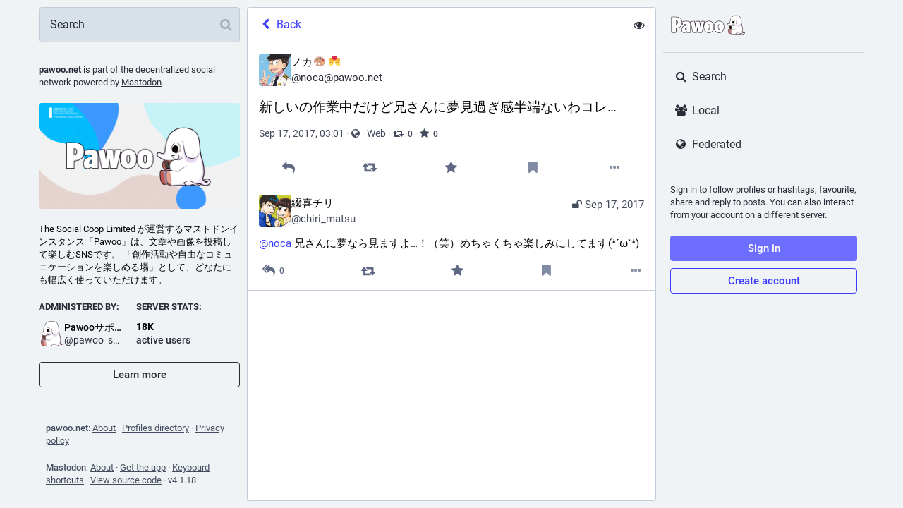

--- FILE ---
content_type: text/html; charset=utf-8
request_url: https://pawoo.net/@noca/41675620
body_size: 34610
content:
<!DOCTYPE html>
<html lang='en'>
<head>
<meta charset='utf-8'>
<meta content='width=device-width, initial-scale=1' name='viewport'>
<link href='https://img.pawoo.net' rel='dns-prefetch'>
<link href='/favicon.ico' rel='icon' type='image/x-icon'>
<link href='/packs/media/icons/favicon-16x16-7e7ba58b1652d64bed82e44a5e1fba87.png' rel='icon' sizes='16x16' type='image/png'>
<link href='/packs/media/icons/favicon-32x32-95c18ea65f9ebe32f7bd6a381bcc87a6.png' rel='icon' sizes='32x32' type='image/png'>
<link href='/packs/media/icons/favicon-48x48-12448b1d955fa85ceeefec207f428756.png' rel='icon' sizes='48x48' type='image/png'>
<link href='/packs/media/icons/apple-touch-icon-57x57-e627c6de8c4c1eb39f8f2ea93d325e66.png' rel='apple-touch-icon' sizes='57x57'>
<link href='/packs/media/icons/apple-touch-icon-60x60-7706f657322ab72a0946c0be99ff1f2f.png' rel='apple-touch-icon' sizes='60x60'>
<link href='/packs/media/icons/apple-touch-icon-72x72-7fc0e0d43fdc66eb7f619429c1719dc6.png' rel='apple-touch-icon' sizes='72x72'>
<link href='/packs/media/icons/apple-touch-icon-76x76-a7995af4dfc5f02365728be74c67ef3b.png' rel='apple-touch-icon' sizes='76x76'>
<link href='/packs/media/icons/apple-touch-icon-114x114-64d2b513515600d1c231d0a15c2b6a15.png' rel='apple-touch-icon' sizes='114x114'>
<link href='/packs/media/icons/apple-touch-icon-120x120-84b490cf02e5e21ef6a0a475f1f8ed52.png' rel='apple-touch-icon' sizes='120x120'>
<link href='/packs/media/icons/apple-touch-icon-144x144-eaa7ab101a80c9b031131a83983dccaf.png' rel='apple-touch-icon' sizes='144x144'>
<link href='/packs/media/icons/apple-touch-icon-152x152-0f5a6bff0c637a529dca498342e3a727.png' rel='apple-touch-icon' sizes='152x152'>
<link href='/packs/media/icons/apple-touch-icon-167x167-dbcd8e200e61773c2c87cdc99387f2c6.png' rel='apple-touch-icon' sizes='167x167'>
<link href='/packs/media/icons/apple-touch-icon-180x180-600b2785f2d6d99d89998d2cb8164974.png' rel='apple-touch-icon' sizes='180x180'>
<link href='/packs/media/icons/apple-touch-icon-1024x1024-cfbb22ec8ccc213e788ff48cebeadbd0.png' rel='apple-touch-icon' sizes='1024x1024'>
<link color='#6364FF' href='/packs/media/images/logo-symbol-icon-de9e68dc49b19eb5cd142d3316f9e95e.svg' rel='mask-icon'>
<link href='/manifest' rel='manifest'>
<meta content='#191b22' name='theme-color'>
<meta content='yes' name='apple-mobile-web-app-capable'>
<title>ノカ🎨👨‍❤️‍💋‍👨: &quot;新しいの作業中だけど兄さんに夢見過ぎ感半端ないわコレ…&quot; - Pawoo - 創作活動や自由なコミュニケーションを楽しめる場 </title>
<link rel="stylesheet" media="all" crossorigin="anonymous" href="/packs/css/common-a844dc34.css" integrity="sha256-P7jsS35wKfKZ7egDM6otdXk7d8JjmsE5i9R8SD1vD8s=" />
<link rel="stylesheet" media="all" crossorigin="anonymous" href="/packs/css/mastodon-light-4a2e9d3e.chunk.css" integrity="sha256-oTKtErTa5/u/vLoawoB2UX3iMRn6XvedREzKldREt4s=" />
<script src="/packs/js/common-2619ea80750d4c456478.js" crossorigin="anonymous" integrity="sha256-DSRs4AeIRRhvYr+jwJEdzEa5cQEFVTgSuV0NVTJWVeM="></script>
<script src="/packs/js/locale_en-c685c58b977719bb8734.chunk.js" crossorigin="anonymous" integrity="sha256-QzalSTRTxCf8QnhMSPFmFNDV8+CdDsn+hOZa6g/F6VY="></script>
<meta name="csrf-param" content="authenticity_token" />
<meta name="csrf-token" content="SDFsgu1YzYGmfMmPwjv6JephnmLNxJwM74PpZ2gP3nt6o-LcPiEUkkHj1R58MtqOKz3sqx-ULLAyRyK-6Bnqbw" />
<meta content='1ghHNFriiEQKXScIWYGphA==' name='style-nonce'>
<link rel="stylesheet" media="all" href="/inert.css" id="inert-style" />
<link rel="stylesheet" media="all" href="https://pawoo.net/custom.css" />
<link href='https://pawoo.net/api/oembed?format=json&amp;url=https%3A%2F%2Fpawoo.net%2F%40noca%2F41675620' rel='alternate' type='application/json+oembed'>
<link href='https://pawoo.net/users/noca/statuses/41675620' rel='alternate' type='application/activity+json'>
<meta content="Pawoo - 創作活動や自由なコミュニケーションを楽しめる場 " property="og:site_name" />
<meta content="article" property="og:type" />
<meta content="ノカ🎨👨‍❤️‍💋‍👨 (@noca@pawoo.net)" property="og:title" />
<meta content="https://pawoo.net/@noca/41675620" property="og:url" />
<meta content="2017-09-17T03:01:42Z" property="og:published_time" />
<meta content="noca@pawoo.net" property="profile:username" />
<meta content='新しいの作業中だけど兄さんに夢見過ぎ感半端ないわコレ…' name='description'>
<meta content="新しいの作業中だけど兄さんに夢見過ぎ感半端ないわコレ…" property="og:description" />

<meta content="summary" property="twitter:card" />

<meta content='BMQNVMThOwKgmYStfdQM4-CTBIvMNq8pJq2ECrJ0kdaVM78JKkt7vbbHltOsNBHF_4MG_iKt6Z9Rf1l2Dqmtjp8=' name='applicationServerKey'>
<script id="initial-state" type="application/json">{"meta":{"streaming_api_base_url":"wss://pawoo.net","access_token":null,"locale":"en","domain":"pawoo.net","title":"Pawoo - 創作活動や自由なコミュニケーションを楽しめる場 ","admin":null,"search_enabled":false,"repository":"mastodon/mastodon","source_url":"https://github.com/mastodon/mastodon","version":"4.1.18","limited_federation_mode":false,"mascot":null,"profile_directory":true,"trends":false,"registrations_open":true,"timeline_preview":true,"activity_api_enabled":true,"single_user_mode":false,"translation_enabled":false,"trends_as_landing_page":false,"status_page_url":"","auto_play_gif":false,"display_media":"default","reduce_motion":false,"use_blurhash":true,"crop_images":true},"compose":{"text":""},"accounts":{},"media_attachments":{"accept_content_types":[".jpg",".jpeg",".png",".gif",".webp",".heic",".heif",".avif",".webm",".mp4",".m4v",".mov",".ogg",".oga",".mp3",".wav",".flac",".opus",".aac",".m4a",".3gp",".wma","image/jpeg","image/png","image/gif","image/heic","image/heif","image/webp","image/avif","video/webm","video/mp4","video/quicktime","video/ogg","audio/wave","audio/wav","audio/x-wav","audio/x-pn-wave","audio/vnd.wave","audio/ogg","audio/vorbis","audio/mpeg","audio/mp3","audio/webm","audio/flac","audio/aac","audio/m4a","audio/x-m4a","audio/mp4","audio/3gpp","video/x-ms-asf"]},"settings":{},"languages":[["aa","Afar","Afaraf"],["ab","Abkhaz","аҧсуа бызшәа"],["ae","Avestan","avesta"],["af","Afrikaans","Afrikaans"],["ak","Akan","Akan"],["am","Amharic","አማርኛ"],["an","Aragonese","aragonés"],["ar","Arabic","اللغة العربية"],["as","Assamese","অসমীয়া"],["av","Avaric","авар мацӀ"],["ay","Aymara","aymar aru"],["az","Azerbaijani","azərbaycan dili"],["ba","Bashkir","башҡорт теле"],["be","Belarusian","беларуская мова"],["bg","Bulgarian","български език"],["bh","Bihari","भोजपुरी"],["bi","Bislama","Bislama"],["bm","Bambara","bamanankan"],["bn","Bengali","বাংলা"],["bo","Tibetan","བོད་ཡིག"],["br","Breton","brezhoneg"],["bs","Bosnian","bosanski jezik"],["ca","Catalan","Català"],["ce","Chechen","нохчийн мотт"],["ch","Chamorro","Chamoru"],["co","Corsican","corsu"],["cr","Cree","ᓀᐦᐃᔭᐍᐏᐣ"],["cs","Czech","čeština"],["cu","Old Church Slavonic","ѩзыкъ словѣньскъ"],["cv","Chuvash","чӑваш чӗлхи"],["cy","Welsh","Cymraeg"],["da","Danish","dansk"],["de","German","Deutsch"],["dv","Divehi","Dhivehi"],["dz","Dzongkha","རྫོང་ཁ"],["ee","Ewe","Eʋegbe"],["el","Greek","Ελληνικά"],["en","English","English"],["eo","Esperanto","Esperanto"],["es","Spanish","Español"],["et","Estonian","eesti"],["eu","Basque","euskara"],["fa","Persian","فارسی"],["ff","Fula","Fulfulde"],["fi","Finnish","suomi"],["fj","Fijian","Vakaviti"],["fo","Faroese","føroyskt"],["fr","French","Français"],["fy","Western Frisian","Frysk"],["ga","Irish","Gaeilge"],["gd","Scottish Gaelic","Gàidhlig"],["gl","Galician","galego"],["gu","Gujarati","ગુજરાતી"],["gv","Manx","Gaelg"],["ha","Hausa","هَوُسَ"],["he","Hebrew","עברית"],["hi","Hindi","हिन्दी"],["ho","Hiri Motu","Hiri Motu"],["hr","Croatian","Hrvatski"],["ht","Haitian","Kreyòl ayisyen"],["hu","Hungarian","magyar"],["hy","Armenian","Հայերեն"],["hz","Herero","Otjiherero"],["ia","Interlingua","Interlingua"],["id","Indonesian","Bahasa Indonesia"],["ie","Interlingue","Interlingue"],["ig","Igbo","Asụsụ Igbo"],["ii","Nuosu","ꆈꌠ꒿ Nuosuhxop"],["ik","Inupiaq","Iñupiaq"],["io","Ido","Ido"],["is","Icelandic","Íslenska"],["it","Italian","Italiano"],["iu","Inuktitut","ᐃᓄᒃᑎᑐᑦ"],["ja","Japanese","日本語"],["jv","Javanese","basa Jawa"],["ka","Georgian","ქართული"],["kg","Kongo","Kikongo"],["ki","Kikuyu","Gĩkũyũ"],["kj","Kwanyama","Kuanyama"],["kk","Kazakh","қазақ тілі"],["kl","Kalaallisut","kalaallisut"],["km","Khmer","ខេមរភាសា"],["kn","Kannada","ಕನ್ನಡ"],["ko","Korean","한국어"],["kr","Kanuri","Kanuri"],["ks","Kashmiri","कश्मीरी"],["ku","Kurmanji (Kurdish)","Kurmancî"],["kv","Komi","коми кыв"],["kw","Cornish","Kernewek"],["ky","Kyrgyz","Кыргызча"],["la","Latin","latine"],["lb","Luxembourgish","Lëtzebuergesch"],["lg","Ganda","Luganda"],["li","Limburgish","Limburgs"],["ln","Lingala","Lingála"],["lo","Lao","ລາວ"],["lt","Lithuanian","lietuvių kalba"],["lu","Luba-Katanga","Tshiluba"],["lv","Latvian","latviešu valoda"],["mg","Malagasy","fiteny malagasy"],["mh","Marshallese","Kajin M̧ajeļ"],["mi","Māori","te reo Māori"],["mk","Macedonian","македонски јазик"],["ml","Malayalam","മലയാളം"],["mn","Mongolian","Монгол хэл"],["mr","Marathi","मराठी"],["ms","Malay","Bahasa Melayu"],["mt","Maltese","Malti"],["my","Burmese","ဗမာစာ"],["na","Nauru","Ekakairũ Naoero"],["nb","Norwegian Bokmål","Norsk bokmål"],["nd","Northern Ndebele","isiNdebele"],["ne","Nepali","नेपाली"],["ng","Ndonga","Owambo"],["nl","Dutch","Nederlands"],["nn","Norwegian Nynorsk","Norsk Nynorsk"],["no","Norwegian","Norsk"],["nr","Southern Ndebele","isiNdebele"],["nv","Navajo","Diné bizaad"],["ny","Chichewa","chiCheŵa"],["oc","Occitan","occitan"],["oj","Ojibwe","ᐊᓂᔑᓈᐯᒧᐎᓐ"],["om","Oromo","Afaan Oromoo"],["or","Oriya","ଓଡ଼ିଆ"],["os","Ossetian","ирон æвзаг"],["pa","Panjabi","ਪੰਜਾਬੀ"],["pi","Pāli","पाऴि"],["pl","Polish","Polski"],["ps","Pashto","پښتو"],["pt","Portuguese","Português"],["qu","Quechua","Runa Simi"],["rm","Romansh","rumantsch grischun"],["rn","Kirundi","Ikirundi"],["ro","Romanian","Română"],["ru","Russian","Русский"],["rw","Kinyarwanda","Ikinyarwanda"],["sa","Sanskrit","संस्कृतम्"],["sc","Sardinian","sardu"],["sd","Sindhi","सिन्धी"],["se","Northern Sami","Davvisámegiella"],["sg","Sango","yângâ tî sängö"],["si","Sinhala","සිංහල"],["sk","Slovak","slovenčina"],["sl","Slovenian","slovenščina"],["sn","Shona","chiShona"],["so","Somali","Soomaaliga"],["sq","Albanian","Shqip"],["sr","Serbian","српски језик"],["ss","Swati","SiSwati"],["st","Southern Sotho","Sesotho"],["su","Sundanese","Basa Sunda"],["sv","Swedish","Svenska"],["sw","Swahili","Kiswahili"],["ta","Tamil","தமிழ்"],["te","Telugu","తెలుగు"],["tg","Tajik","тоҷикӣ"],["th","Thai","ไทย"],["ti","Tigrinya","ትግርኛ"],["tk","Turkmen","Türkmen"],["tl","Tagalog","Wikang Tagalog"],["tn","Tswana","Setswana"],["to","Tonga","faka Tonga"],["tr","Turkish","Türkçe"],["ts","Tsonga","Xitsonga"],["tt","Tatar","татар теле"],["tw","Twi","Twi"],["ty","Tahitian","Reo Tahiti"],["ug","Uyghur","ئۇيغۇرچە‎"],["uk","Ukrainian","Українська"],["ur","Urdu","اردو"],["uz","Uzbek","Ўзбек"],["ve","Venda","Tshivenḓa"],["vi","Vietnamese","Tiếng Việt"],["vo","Volapük","Volapük"],["wa","Walloon","walon"],["wo","Wolof","Wollof"],["xh","Xhosa","isiXhosa"],["yi","Yiddish","ייִדיש"],["yo","Yoruba","Yorùbá"],["za","Zhuang","Saɯ cueŋƅ"],["zh","Chinese","中文"],["zu","Zulu","isiZulu"],["ast","Asturian","Asturianu"],["ckb","Sorani (Kurdish)","سۆرانی"],["cnr","Montenegrin","crnogorski"],["jbo","Lojban","la .lojban."],["kab","Kabyle","Taqbaylit"],["kmr","Kurmanji (Kurdish)","Kurmancî"],["ldn","Láadan","Láadan"],["lfn","Lingua Franca Nova","lingua franca nova"],["sco","Scots","Scots"],["sma","Southern Sami","Åarjelsaemien Gïele"],["smj","Lule Sami","Julevsámegiella"],["szl","Silesian","ślůnsko godka"],["tai","Tai","ภาษาไท or ภาษาไต"],["tok","Toki Pona","toki pona"],["zba","Balaibalan","باليبلن"],["zgh","Standard Moroccan Tamazight","ⵜⴰⵎⴰⵣⵉⵖⵜ"]],"push_subscription":null,"role":null}</script>
<script src="/packs/js/application-3933cdd56aa5631fea50.chunk.js" crossorigin="anonymous" integrity="sha256-9U7GAkyD0Uo4d073A5iFdw8EMqc+cXcMI3b/S6+aWVI="></script>

</head>
<body class='app-body theme-mastodon-light no-reduce-motion'>
<div class='notranslate app-holder' data-props='{&quot;locale&quot;:&quot;en&quot;}' id='mastodon'>
<noscript>
<img alt="Mastodon" src="/packs/media/images/logo-8e836493446dc397e262db93322a96f2.svg" />
<div>
To use the Pawoo web application, please enable JavaScript. Alternatively, try one of the <a href="https://joinmastodon.org/apps">native apps</a> for Mastodon for your platform.
</div>
</noscript>
</div>


<div aria-hidden class='logo-resources' inert tabindex='-1'>
<svg xmlns="http://www.w3.org/2000/svg" xmlns:xlink="http://www.w3.org/1999/xlink" width="79" height="79" viewBox="0 0 79 75"><symbol id="logo-symbol-icon"><path d="M74.7135 16.6043C73.6199 8.54587 66.5351 2.19527 58.1366 0.964691C56.7196 0.756754 51.351 0 38.9148 0H38.822C26.3824 0 23.7135 0.756754 22.2966 0.964691C14.1319 2.16118 6.67571 7.86752 4.86669 16.0214C3.99657 20.0369 3.90371 24.4888 4.06535 28.5726C4.29578 34.4289 4.34049 40.275 4.877 46.1075C5.24791 49.9817 5.89495 53.8251 6.81328 57.6088C8.53288 64.5968 15.4938 70.4122 22.3138 72.7848C29.6155 75.259 37.468 75.6697 44.9919 73.971C45.8196 73.7801 46.6381 73.5586 47.4475 73.3063C49.2737 72.7302 51.4164 72.086 52.9915 70.9542C53.0131 70.9384 53.0308 70.9178 53.0433 70.8942C53.0558 70.8706 53.0628 70.8445 53.0637 70.8179V65.1661C53.0634 65.1412 53.0574 65.1167 53.0462 65.0944C53.035 65.0721 53.0189 65.0525 52.9992 65.0371C52.9794 65.0218 52.9564 65.011 52.9318 65.0056C52.9073 65.0002 52.8819 65.0003 52.8574 65.0059C48.0369 66.1472 43.0971 66.7193 38.141 66.7103C29.6118 66.7103 27.3178 62.6981 26.6609 61.0278C26.1329 59.5842 25.7976 58.0784 25.6636 56.5486C25.6622 56.5229 25.667 56.4973 25.6775 56.4738C25.688 56.4502 25.7039 56.4295 25.724 56.4132C25.7441 56.397 25.7678 56.3856 25.7931 56.3801C25.8185 56.3746 25.8448 56.3751 25.8699 56.3816C30.6101 57.5151 35.4693 58.0873 40.3455 58.086C41.5183 58.086 42.6876 58.086 43.8604 58.0553C48.7647 57.919 53.9339 57.6701 58.7591 56.7361C58.8794 56.7123 58.9998 56.6918 59.103 56.6611C66.7139 55.2124 73.9569 50.665 74.6929 39.1501C74.7204 38.6967 74.7892 34.4016 74.7892 33.9312C74.7926 32.3325 75.3085 22.5901 74.7135 16.6043ZM62.9996 45.3371H54.9966V25.9069C54.9966 21.8163 53.277 19.7302 49.7793 19.7302C45.9343 19.7302 44.0083 22.1981 44.0083 27.0727V37.7082H36.0534V27.0727C36.0534 22.1981 34.124 19.7302 30.279 19.7302C26.8019 19.7302 25.0651 21.8163 25.0617 25.9069V45.3371H17.0656V25.3172C17.0656 21.2266 18.1191 17.9769 20.2262 15.568C22.3998 13.1648 25.2509 11.9308 28.7898 11.9308C32.8859 11.9308 35.9812 13.492 38.0447 16.6111L40.036 19.9245L42.0308 16.6111C44.0943 13.492 47.1896 11.9308 51.2788 11.9308C54.8143 11.9308 57.6654 13.1648 59.8459 15.568C61.9529 17.9746 63.0065 21.2243 63.0065 25.3172L62.9996 45.3371Z" fill="currentColor"/></symbol><use xlink:href="#logo-symbol-icon"/></svg>


<svg width="236" height="66" viewBox="0 0 236 66" fill="none" xmlns="http://www.w3.org/2000/svg">
<symbol id="logo-symbol-wordmark">
<path d="M151.831 58.1144C142.166 58.1144 136.396 51.3202 136.396 39.9422C136.396 34.2321 137.888 29.5193 140.708 26.3117C143.44 23.2067 147.334 21.5647 151.968 21.5647C161.633 21.5647 167.404 28.3826 167.404 39.8054C167.404 45.5128 165.912 50.2124 163.091 53.4017C160.365 56.483 156.47 58.1144 151.831 58.1144ZM151.831 32.4586C149.605 32.4586 149.137 36.453 149.137 39.8054C149.137 47.2206 151.268 47.2206 151.968 47.2206C154.663 47.2206 154.663 41.7421 154.663 39.9422C154.663 33.2348 153.047 32.4586 151.831 32.4586ZM120.236 58.1144C110.571 58.1144 104.801 51.3202 104.801 39.9422C104.801 34.2321 106.293 29.5193 109.114 26.3117C111.845 23.2067 115.739 21.5647 120.373 21.5647C130.038 21.5647 135.809 28.3826 135.809 39.8054C135.809 45.5128 134.317 50.2124 131.496 53.4017C128.77 56.483 124.876 58.1144 120.236 58.1144ZM120.236 32.4586C118.01 32.4586 117.542 36.453 117.542 39.8054C117.542 47.2206 119.673 47.2206 120.373 47.2206C123.068 47.2206 123.068 41.7421 123.068 39.9422C123.068 33.2348 121.452 32.4586 120.236 32.4586ZM43.6347 58.046C38.4667 58.046 35.3827 54.4253 35.3827 48.3573C35.3827 41.2053 40.2849 36.8556 50.3657 35.0768V34.7426C50.3657 32.3875 49.6394 31.706 47.1239 31.706C45.4319 31.706 42.8768 32.4902 39.5324 34.04C39.4455 34.0795 39.3508 34.1006 39.2561 34.1006C39.1482 34.1006 39.0429 34.0743 38.9456 34.0216C38.764 33.9243 38.6377 33.748 38.6061 33.5427L37.2378 24.7855C37.1904 24.475 37.3667 24.175 37.6615 24.0672C41.5164 22.6462 45.1845 21.7016 50.5446 21.7016C55.118 21.7016 58.1967 22.6331 60.2333 24.6355C62.2884 26.6538 63.2436 29.7114 63.2436 34.2637V56.7724C63.2436 57.1356 62.9489 57.4303 62.5858 57.4303H52.4603C52.1366 57.4303 51.8603 57.1935 51.8103 56.8724L51.463 54.6121C49.0263 56.9198 46.4555 58.046 43.6347 58.046ZM50.3657 42.1104C48.229 43.3104 47.3028 44.705 47.3028 46.6469C47.3028 47.8863 47.837 48.6573 48.6974 48.6573C49.2342 48.6573 49.7342 48.4705 50.3657 48.0258V42.1104ZM86.8602 57.4303C86.5286 57.4303 86.2471 57.1829 86.2076 56.854L84.6025 43.8682L82.9973 56.854C82.9578 57.1829 82.6763 57.4303 82.3447 57.4303H70.9877C70.6799 57.4303 70.4141 57.2171 70.3457 56.9172L62.8884 23.8724C62.8463 23.6909 62.8858 23.4988 62.9937 23.3462C63.1015 23.1935 63.2699 23.0935 63.4568 23.0751L75.0874 21.7752C75.1111 21.7726 75.1374 21.77 75.1611 21.77C75.4848 21.77 75.7637 22.0068 75.811 22.3331L77.8504 36.5056L79.2266 22.8409C79.2608 22.5041 79.5423 22.2489 79.8818 22.2489H91.1019C91.4387 22.2489 91.7203 22.5041 91.7571 22.8383L93.1912 36.5846L95.1727 22.8146C95.22 22.491 95.4963 22.2515 95.8226 22.2515H105.88C106.08 22.2515 106.269 22.3436 106.393 22.4989C106.516 22.6541 106.564 22.8594 106.522 23.0541L98.8592 56.9198C98.7908 57.2198 98.525 57.4329 98.2172 57.4329H86.8602V57.4303ZM4.37464 57.4303C4.01151 57.4303 3.7168 57.1356 3.7168 56.7724V9.56568C3.7168 9.20255 4.01151 8.90784 4.37464 8.90784H17.5788C30.1384 8.90784 36.7773 14.7889 36.7773 25.917C36.7773 37.0451 30.3936 42.7814 18.3051 43.2498V56.7724C18.3051 57.1356 18.0104 57.4303 17.6473 57.4303H4.37464ZM18.0999 31.885C20.5733 31.785 22.9416 30.864 22.9416 26.0538C22.9416 22.2541 21.4443 20.4569 18.0999 20.2938V31.885Z" fill="white"/>
<path d="M17.5841 9.56568C28.599 9.56568 36.1247 14.0811 36.1247 25.917C36.1247 37.7529 29.0779 42.3368 17.7209 42.6104H17.6525V56.7724H4.37989V9.56568H17.5841ZM17.4473 32.5533H17.5841C21.2101 32.5533 23.6047 31.0482 23.6047 26.0538C23.6047 21.0595 21.2101 19.6228 17.5841 19.6228H17.4473V32.5533ZM151.971 22.2226C160.796 22.2226 166.749 28.2431 166.749 39.8054C166.749 51.3676 160.66 57.4566 151.834 57.4566C143.008 57.4566 137.056 51.5044 137.056 39.9422C137.056 28.38 143.145 22.2226 151.971 22.2226ZM151.971 47.8784C154.297 47.8784 155.323 45.2102 155.323 39.9422C155.323 34.6742 154.297 31.8008 151.834 31.8008C149.576 31.8008 148.482 34.5374 148.482 39.8054C148.482 45.0734 149.576 47.8784 151.971 47.8784ZM120.376 22.2226C129.202 22.2226 135.154 28.2431 135.154 39.8054C135.154 51.3676 129.065 57.4566 120.239 57.4566C111.413 57.4566 105.461 51.5044 105.461 39.9422C105.461 28.38 111.55 22.2226 120.376 22.2226ZM120.376 47.8784C122.702 47.8784 123.728 45.2102 123.728 39.9422C123.728 34.6742 122.702 31.8008 120.239 31.8008C117.981 31.8008 116.887 34.5374 116.887 39.8054C116.887 45.0734 117.981 47.8784 120.376 47.8784ZM50.5473 22.3594C59.0992 22.3594 62.5884 25.7118 62.5884 34.2637V56.7724H52.4629L51.9156 53.2148C49.5894 55.7462 46.9212 57.3882 43.6373 57.3882C39.1219 57.3882 36.0432 54.3779 36.0432 48.3573C36.0432 41.0369 41.448 37.2056 51.0262 35.632V34.7426C51.0262 32.0744 50.0684 31.0482 47.1265 31.0482C45.4845 31.0482 42.9531 31.7323 39.2587 33.4427L37.8904 24.6855C41.7901 23.2488 45.4161 22.3594 50.5473 22.3594ZM48.7 49.3151C49.4526 49.3151 50.1368 49.0415 51.0262 48.3573V41.0369C47.9475 42.4736 46.6476 44.184 46.6476 46.6469C46.6476 48.3573 47.537 49.3151 48.7 49.3151ZM75.1637 22.4278L77.9688 41.9263L79.8844 22.9067H91.1045L93.0886 41.9263L95.8252 22.9067H105.882L98.2198 56.7724H86.8628L84.6051 38.5055L82.3474 56.7724H70.9904L63.5331 23.7277L75.1637 22.4278ZM17.5841 8.25H4.37989C3.65364 8.25 3.06421 8.83943 3.06421 9.56568V56.7724C3.06421 57.4987 3.65364 58.0881 4.37989 58.0881H17.6525C18.3788 58.0881 18.9682 57.4987 18.9682 56.7724V43.8787C24.5335 43.5682 28.9253 42.0631 32.0382 39.3949C34.9485 36.9003 36.6931 33.4427 37.2483 29.0904L37.9614 33.648C38.0246 34.0558 38.2772 34.4111 38.6403 34.6058C38.835 34.7084 39.0482 34.761 39.2613 34.761C39.4508 34.761 39.6376 34.7216 39.8139 34.64C43.8715 32.7612 46.0318 32.3665 47.1291 32.3665C48.2264 32.3665 48.9421 32.527 49.2658 32.8401C49.5447 33.1112 49.6921 33.6664 49.7105 34.5295C45.0582 35.4057 41.5848 36.8135 39.1166 38.8186C36.2063 41.1816 34.7301 44.3919 34.7301 48.3573C34.7301 51.6071 35.5485 54.1805 37.1641 56.0041C38.7298 57.7697 40.9691 58.7039 43.6399 58.7039C46.3108 58.7039 48.7079 57.7829 50.9999 55.9015L51.1656 56.9724C51.2656 57.6145 51.8156 58.0881 52.4655 58.0881H62.591C63.3173 58.0881 63.9067 57.4987 63.9067 56.7724V34.2637C63.9067 29.5246 62.8884 26.3143 60.6991 24.1672C58.5308 22.0357 55.3048 21.0437 50.5499 21.0437C45.0898 21.0437 41.3612 22.0068 37.4378 23.4514C37.4036 23.4646 37.3667 23.4777 37.3352 23.4935C36.4168 13.5048 29.6358 8.25 17.5867 8.25H17.5841ZM18.763 31.1719V21.0095C19.7576 21.1411 20.5128 21.4595 21.047 21.97C21.8706 22.7541 22.289 24.1277 22.289 26.0538C22.289 29.7246 20.9207 30.9061 18.763 31.1719ZM48.7 47.9995C48.0159 47.9995 47.9633 46.9653 47.9633 46.6469C47.9633 45.576 48.2132 44.4471 49.7105 43.3183V47.6705C49.2763 47.9337 48.9816 47.9995 48.7 47.9995ZM151.971 20.9069C147.142 20.9069 143.077 22.6252 140.216 25.8775C138.13 28.251 136.743 31.406 136.119 35.1505C135.517 31.3587 134.143 28.1774 132.064 25.8091C129.246 22.6015 125.207 20.9069 120.379 20.9069C115.55 20.9069 111.485 22.6252 108.624 25.8775C105.695 29.2062 104.148 34.069 104.148 39.9422C104.148 45.8154 105.632 50.594 108.558 53.9069C111.371 57.0908 115.411 58.7723 120.242 58.7723C125.073 58.7723 129.138 57.0672 131.993 53.8385C134.077 51.4834 135.462 48.3521 136.088 44.626C136.682 48.4073 138.043 51.5176 140.151 53.9043C142.964 57.0882 147.003 58.7696 151.834 58.7696C156.665 58.7696 160.731 57.0645 163.586 53.8358C166.514 50.5256 168.064 45.6707 168.064 39.8027C168.064 33.9348 166.541 29.0904 163.657 25.8065C160.838 22.5989 156.799 20.9043 151.971 20.9043V20.9069ZM151.971 46.5627C150.174 46.5627 149.797 42.8893 149.797 39.8054C149.797 37.3424 150.042 35.5005 150.526 34.3321C151.029 33.1164 151.592 33.1164 151.834 33.1164C152.323 33.1164 152.836 33.2664 153.286 34.3479C153.765 35.5005 154.007 37.3819 154.007 39.9422C154.007 42.963 153.655 46.5627 151.971 46.5627ZM120.376 46.5627C118.579 46.5627 118.202 42.8893 118.202 39.8054C118.202 37.3424 118.447 35.5005 118.931 34.3321C119.434 33.1164 119.997 33.1164 120.239 33.1164C120.728 33.1164 121.242 33.2664 121.692 34.3479C122.17 35.5005 122.413 37.3819 122.413 39.9422C122.413 42.963 122.06 46.5627 120.376 46.5627ZM75.1663 21.1121C75.1163 21.1121 75.069 21.1148 75.019 21.12L63.3883 22.4199C63.0173 22.462 62.6805 22.6594 62.4621 22.9646C62.2463 23.2699 62.1674 23.6514 62.2516 24.0172L69.7089 57.0619C69.8431 57.6618 70.3773 58.0881 70.993 58.0881H82.35C83.0131 58.0881 83.5736 57.5934 83.6551 56.933L84.6077 49.2309L85.5603 56.933C85.6418 57.5934 86.2023 58.0881 86.8654 58.0881H98.2224C98.8381 58.0881 99.3697 57.6618 99.5065 57.0619L107.159 23.2435C107.187 23.1357 107.203 23.0225 107.203 22.9041C107.203 22.1778 106.614 21.5884 105.888 21.5884H95.8279C95.1726 21.5884 94.6201 22.0699 94.5253 22.7173L93.2991 31.2403L92.415 22.7699C92.3439 22.0989 91.7808 21.591 91.1072 21.591H79.887C79.2108 21.591 78.645 22.1015 78.5792 22.7752L77.7425 31.085L76.4689 22.241C76.3741 21.5884 75.8137 21.1121 75.169 21.1121H75.1663Z" fill="#291E2B"/>
<path d="M231.466 58.5521C231.405 57.448 230.713 56.4587 229.659 55.9704C228.177 55.2838 226.262 55.6724 224.376 57.0328C224.344 56.9992 224.312 56.9667 224.279 56.9319C224.172 56.8182 224.071 56.7069 223.977 56.5967C223.674 56.2151 223.746 55.5112 224.026 54.7086C224.029 54.6993 224.032 54.6912 224.034 54.6831C224.049 54.6448 224.064 54.6065 224.079 54.5671C224.15 54.3583 224.232 54.1531 224.293 53.942C224.559 53.1023 224.752 52.2429 224.882 51.3765C225.012 50.5113 225.084 49.6345 225.103 48.7601L225.108 48.4376L225.11 48.2764V48.1906V48.1094L225.095 47.4576L225.08 46.8058C225.075 46.5889 225.053 46.3721 225.041 46.1552C224.935 44.419 224.694 42.6944 224.359 40.993C224.025 39.2916 223.599 37.6134 223.162 35.9456C222.722 34.279 222.27 32.6193 221.906 30.9458L221.775 30.3172C221.731 30.1073 221.685 29.8985 221.651 29.6886L221.539 29.06L221.484 28.7457C221.466 28.6401 221.453 28.5323 221.438 28.4267L221.349 27.7865L221.306 27.4722L221.271 27.1521C221.226 26.7253 221.175 26.2997 221.137 25.8717C220.972 24.1622 220.849 22.4434 220.684 20.7234C220.647 20.2932 220.595 19.864 220.55 19.4338C220.502 19.0035 220.441 18.5744 220.388 18.1452C220.318 17.7173 220.259 17.2882 220.179 16.8614L220.055 16.2223C220.033 16.1156 220.015 16.0089 219.991 15.9034L219.916 15.5856L219.765 14.9512C219.71 14.7413 219.645 14.5325 219.586 14.3226L219.496 14.0095L219.45 13.8529L219.396 13.6986L219.283 13.3785C219.26 13.3101 219.236 13.2428 219.212 13.1744L219.179 13.0805C219.142 12.9784 219.111 12.874 219.068 12.7731L219.032 12.6873C218.658 11.7224 218.198 10.7853 217.621 9.88179C216.572 8.23721 214.745 6.82576 212.339 5.80167C209.943 4.78222 207.202 4.24292 204.412 4.24292C201.219 4.24292 198.161 4.96431 195.574 6.33053C192.213 8.10384 189.794 10.9511 188.177 15.0359C186.805 18.5036 186.261 22.2718 185.824 25.2988C185.776 25.6282 185.73 25.9494 185.683 26.2614C185.288 28.9347 184.47 30.2337 183.183 30.2337C182.239 30.2337 181.135 29.5749 180.162 28.995C180.063 28.9359 179.966 28.8779 179.871 28.8222C179.767 28.7607 179.65 28.7306 179.523 28.7306C178.808 28.7306 177.936 29.7176 177.545 30.4192C177.341 30.7857 177.139 31.2902 177.34 31.6138C177.709 32.2099 179.306 34.2558 184.706 36.4072H184.704C185.091 36.5626 184.94 36.6809 184.771 36.8526C184.771 36.8526 184.771 36.8537 184.769 36.8549C184.024 37.5797 182.902 39.0283 182.902 41.1948C182.902 43.4865 184.016 45.377 185.948 46.4776C186.07 46.5472 186.022 46.8395 185.883 46.8418C185.681 46.8452 185.468 46.9554 185.248 46.9554C184.283 46.9554 183.484 46.8105 182.876 46.7362C182.252 46.6608 181.762 46.7617 181.405 47.1456C180.636 47.9714 180.433 49.8282 180.704 53.6219C181.058 58.5695 183.248 61.1442 184.324 61.1431C184.333 61.1431 184.344 61.1361 184.353 61.1361C184.622 61.1245 185.129 61.0839 185.716 61.041C186.697 60.9691 187.918 60.8786 188.456 60.8786C188.62 60.8786 188.663 60.8868 188.664 60.8868C188.694 60.896 188.7 60.8995 188.761 60.9819C188.906 61.1744 189.15 61.4968 190.19 61.9793C190.723 62.2263 191.566 62.3365 192.922 62.3365C193.568 62.3365 194.295 62.311 195.067 62.2785C196.413 62.2298 197.752 62.1637 199.092 62.1428C199.948 62.1277 200.808 62.1393 201.671 62.1393C202.533 62.1416 203.396 62.1393 204.257 62.1347C205.283 62.1289 206.307 62.115 207.332 62.0906C208.031 62.3365 208.722 62.4443 209.328 62.4443C210.393 62.4443 211.153 62.166 211.82 61.912C212.745 61.8552 213.669 61.7821 214.593 61.6824C214.758 61.7392 214.932 61.8088 215.116 61.8934C216.048 62.3237 216.934 62.5 217.773 62.5C219.396 62.5 220.847 61.8424 222.126 61.0944C222.167 61.0712 222.217 61.0712 222.256 61.0944C223.754 61.9468 225.195 62.2878 226.476 62.2878C227.789 62.2878 228.934 61.9317 229.8 61.4098C230.922 60.7337 231.53 59.6933 231.467 58.5544L231.466 58.5521ZM220.45 60.1399C219.909 60.4101 219.398 60.5585 218.927 60.6281C218.955 60.6142 218.983 60.6003 219.011 60.5864C219.016 60.584 219.019 60.5829 219.024 60.5806C219.587 60.3231 220.012 59.9844 220.519 60.0471C220.51 60.0853 220.488 60.1201 220.449 60.1399H220.45ZM228.221 58.5196C228.128 58.6576 227.901 58.8165 227.542 58.8455C227.271 58.8687 226.828 58.8223 226.217 58.4988C226.125 58.45 226.124 58.3167 226.214 58.2668C227.222 57.7113 227.87 57.7785 228.138 58.043C228.278 58.181 228.312 58.3816 228.22 58.5185L228.221 58.5196Z" stroke="#291E2B" stroke-width="0.8" stroke-miterlimit="10" stroke-linejoin="round"/>
<path d="M224.781 48.1999C224.781 40.1243 221.776 34.1143 221.015 27.5233C220.254 20.9334 220.617 14.9941 217.43 9.99661C214.243 4.99911 203.561 2.35596 195.667 6.52074C187.773 10.6855 186.796 20.1726 185.89 26.2916C184.984 32.4117 182.009 30.3415 179.752 29.0078C178.955 28.5369 177.143 30.8913 177.518 31.4978C177.932 32.167 179.744 34.3219 185.528 36.4942C185.528 36.4942 183.111 38.097 183.111 41.1925C183.111 44.2879 185.121 46.1621 187.457 46.8963C187.457 46.8963 184.633 47.0598 182.839 46.8418C181.046 46.6237 180.543 48.4295 180.911 53.5766C181.273 58.6461 183.499 60.9459 184.333 60.91C185.166 60.874 188.408 60.5841 188.715 60.6745C189.022 60.765 188.787 61.0909 190.273 61.7786C191.757 62.4664 195.885 61.8877 200.339 61.8877C204.794 61.8877 213.882 61.8517 217.322 60.91C218.639 60.5493 220.04 59.7861 221.268 58.5278L221.265 58.5301C223.865 55.8336 224.781 51.4334 224.781 48.1987V48.1999Z" fill="white"/>
<path d="M185.535 36.4211L187.527 36.8839L190.161 37.0648L193.076 36.9198L191.945 37.9335L190.732 39.8529L190.369 42.0983L190.659 44.506L191.068 45.7481L191.619 46.4208L191.917 46.8963L190.939 46.7942L188.903 46.9636L187.613 47.7244L186.771 49.9233L186.676 53.1696L186.907 55.6132L187.566 58.1393L188.204 59.5716L188.855 60.6444L186.479 60.7059L184.361 60.8682L183.261 60.257L181.672 57.3784L180.877 54.0313V50.2295L181.163 47.7719L181.95 46.8894L183.132 46.7734L186.517 46.9775L187.069 46.8279L185.142 45.6867L183.503 43.3787L183.077 40.7448L183.817 38.2594L184.89 36.8398L185.535 36.4211Z" fill="#AF98B3"/>
<path d="M189.363 47.2303C190.171 47.1132 192.243 50.7514 192.243 56.2105C192.243 61.6696 191.443 62.3435 189.82 61.2996C188.197 60.257 188.116 59.3872 188.116 59.3872L187.49 57.5129L186.812 55.3128L186.513 50.56L187.381 47.8983L189.282 47.0297L189.362 47.2291" fill="#DEA393"/>
<path d="M195.37 35.2741C195.168 35.172 194.979 35.0549 194.8 34.9308C194.204 34.4773 193.68 33.8638 193.235 33.2201C192.763 32.479 192.793 32.4941 193.304 32.4952C193.305 32.4952 193.308 32.4952 193.309 32.4952C193.309 32.4952 193.311 32.4952 193.312 32.4952C193.32 32.4952 193.327 32.4952 193.336 32.4952C193.378 32.4952 193.412 32.4941 193.44 32.4906C194.29 32.4662 195.031 32.2215 195.749 31.9814C195.844 31.949 195.939 31.9177 196.033 31.8875C196.271 31.8202 196.516 31.7553 196.764 31.7008C196.887 31.6811 197.011 31.6509 197.136 31.637C197.199 31.63 197.261 31.6242 197.324 31.6173L197.419 31.6068H197.514C197.639 31.6068 197.772 31.5976 197.888 31.615C197.948 31.6196 198.007 31.6254 198.067 31.63C198.129 31.637 198.204 31.6579 198.272 31.6706C198.335 31.6845 198.398 31.6985 198.462 31.7112C198.513 31.7286 198.563 31.746 198.613 31.7715C198.712 31.8214 198.81 31.8887 198.9 31.9675C199.079 32.1322 199.23 32.3421 199.34 32.5741C199.56 33.0403 199.6 33.5959 199.41 34.0644C199.235 34.5411 198.82 34.9215 198.348 35.1743C197.856 35.4388 197.334 35.6011 196.818 35.6104C196.305 35.6197 195.806 35.491 195.367 35.2718L195.37 35.2741Z" fill="#E8E7E8"/>
<path d="M182.742 47.0505L182.483 46.8777L181.588 47.3126L180.737 49.5394L181.063 53.6821L180.882 53.5859L181.624 57.1441L182.701 59.3894L183.634 60.7475L185.109 60.8925L185.138 60.6652C186.406 60.6826 185.607 57.9165 185.17 54.5914C184.672 50.8117 183.859 47.0505 182.742 47.0505Z" fill="url(#paint0_linear_4298_1345)"/>
<path d="M190.462 43.4354C190.465 43.3995 190.467 43.3682 190.471 43.3403C190.469 43.3693 190.465 43.4006 190.462 43.4354Z" fill="url(#paint1_linear_4298_1345)"/>
<path d="M190.471 43.3404C190.471 43.3334 190.472 43.3276 190.473 43.3207C190.473 43.3265 190.472 43.3334 190.471 43.3404Z" fill="url(#paint2_linear_4298_1345)"/>
<path d="M190.479 43.2523C190.48 43.2396 190.481 43.2291 190.482 43.2198C190.482 43.2291 190.48 43.2396 190.479 43.2523Z" fill="url(#paint3_linear_4298_1345)"/>
<path d="M190.472 43.3206C190.474 43.3009 190.476 43.2835 190.477 43.2684C190.476 43.2847 190.473 43.3021 190.472 43.3206Z" fill="url(#paint4_linear_4298_1345)"/>
<path d="M190.394 44.1488C190.398 44.107 190.402 44.0653 190.406 44.027C190.401 44.071 190.398 44.1116 190.394 44.1488Z" fill="url(#paint5_linear_4298_1345)"/>
<path d="M190.455 43.5097C190.457 43.4841 190.459 43.4586 190.462 43.4354C190.459 43.4586 190.457 43.483 190.455 43.5097Z" fill="url(#paint6_linear_4298_1345)"/>
<path d="M190.406 44.0259C190.406 44.0166 190.407 44.0073 190.408 43.998C190.408 44.0073 190.407 44.0166 190.406 44.0259Z" fill="url(#paint7_linear_4298_1345)"/>
<path d="M190.408 43.998C190.415 43.9249 190.422 43.8472 190.429 43.7695C190.422 43.838 190.415 43.9145 190.408 43.998Z" fill="url(#paint8_linear_4298_1345)"/>
<path d="M190.444 43.6211C190.447 43.6002 190.448 43.5793 190.45 43.5585C190.448 43.5782 190.447 43.5991 190.444 43.6211Z" fill="url(#paint9_linear_4298_1345)"/>
<path d="M190.43 43.7695C190.435 43.7162 190.439 43.6663 190.444 43.6211C190.439 43.6698 190.435 43.7197 190.43 43.7695Z" fill="url(#paint10_linear_4298_1345)"/>
<path d="M190.477 43.2684C190.477 43.2684 190.477 43.258 190.478 43.2522C190.478 43.2568 190.478 43.2626 190.477 43.2684Z" fill="url(#paint11_linear_4298_1345)"/>
<path d="M190.383 44.2717C190.384 44.2543 190.386 44.2335 190.389 44.2114C190.386 44.2311 190.385 44.2509 190.383 44.2717Z" fill="url(#paint12_linear_4298_1345)"/>
<path d="M190.376 44.3529C190.376 44.3413 190.379 44.317 190.383 44.2833C190.38 44.3065 190.378 44.3297 190.376 44.3529Z" fill="url(#paint13_linear_4298_1345)"/>
<path d="M190.481 43.2198C190.481 43.2094 190.484 43.2013 190.484 43.1943C190.484 43.2001 190.483 43.2082 190.481 43.2198Z" fill="url(#paint14_linear_4298_1345)"/>
<path d="M189.519 37.1912L185.282 36.5034L184.304 37.6261L183.11 40.4142L183.327 42.8764L184.159 44.47L185.391 45.8095L185.695 45.8014C186.794 46.5251 190.128 47.0111 190.376 44.361L190.28 42.0797L190.931 39.4006L192.344 37.3361L191.764 37.0462L189.519 37.1912Z" fill="url(#paint15_linear_4298_1345)"/>
<path d="M190.389 44.2114C190.389 44.2032 190.39 44.1963 190.391 44.1893C190.391 44.1974 190.39 44.2044 190.389 44.2114Z" fill="url(#paint16_linear_4298_1345)"/>
<path d="M190.484 43.1942C190.485 43.1792 190.485 43.178 190.484 43.1942Z" fill="url(#paint17_linear_4298_1345)"/>
<path d="M190.391 44.1894C190.392 44.1766 190.393 44.1627 190.394 44.1488C190.393 44.1616 190.392 44.1755 190.391 44.1894Z" fill="url(#paint18_linear_4298_1345)"/>
<path d="M190.695 60.8184C189.736 61.4516 188.34 59.4162 187.364 56.9621L187.64 58.4919L189.269 61.0446C189.269 61.0446 190.451 62.1985 191.301 61.5862C192.151 60.9738 192.162 59.6459 192.241 56.78C192.175 58.7169 191.655 60.184 190.696 60.8172L190.695 60.8184Z" fill="url(#paint19_linear_4298_1345)"/>
<path d="M203.806 18.5302C203.794 18.4838 203.785 18.4502 203.785 18.4502C203.793 18.4792 203.799 18.5059 203.806 18.5302Z" fill="url(#paint20_linear_4298_1345)"/>
<path d="M203.839 18.6521C203.842 18.6672 203.847 18.6811 203.85 18.6939C203.847 18.6799 203.843 18.666 203.839 18.6521Z" fill="url(#paint21_linear_4298_1345)"/>
<path d="M203.849 18.6949C203.853 18.7077 203.855 18.7193 203.858 18.7297C203.856 18.7193 203.853 18.7077 203.849 18.6949Z" fill="url(#paint22_linear_4298_1345)"/>
<path d="M203.858 18.7297C203.861 18.739 203.863 18.7483 203.865 18.7553C203.863 18.7471 203.861 18.739 203.858 18.7297Z" fill="url(#paint23_linear_4298_1345)"/>
<path d="M203.865 18.7552C203.884 18.8248 203.879 18.8074 203.865 18.7552Z" fill="url(#paint24_linear_4298_1345)"/>
<path d="M203.242 17.1211C203.026 17.193 203.179 17.5189 203.487 18.5941L203.786 18.4502C203.58 17.6581 203.461 17.0492 203.244 17.1211H203.242Z" fill="url(#paint25_linear_4298_1345)"/>
<path d="M203.806 18.5303C203.815 18.5662 203.827 18.6103 203.839 18.6521C203.829 18.6184 203.819 18.5778 203.806 18.5303Z" fill="url(#paint26_linear_4298_1345)"/>
<path d="M202.788 34.6628L203.061 34.86C203.061 34.86 203.529 34.519 203.391 34.3369C203.289 34.2024 203.024 34.4564 202.787 34.6628H202.788Z" fill="url(#paint27_linear_4298_1345)"/>
<path d="M204.448 44.0061V44.1349C204.448 44.1349 204.573 44.3065 204.751 44.2543C204.93 44.2021 205.025 44.1349 204.984 44.0119C204.944 43.889 204.784 43.8797 204.448 44.005V44.0061Z" fill="url(#paint28_linear_4298_1345)"/>
<path d="M219.709 30.1026C219.6 30.0573 219.499 30.164 219.392 30.4378C219.392 30.4378 219.419 30.7207 219.424 30.73C219.428 30.7393 219.612 30.7231 219.696 30.5595C219.781 30.396 219.818 30.149 219.709 30.1037V30.1026Z" fill="url(#paint29_linear_4298_1345)"/>
<path d="M195.133 35.0607C194.945 34.9656 194.768 34.8554 194.601 34.7394C194.044 34.3149 193.554 33.742 193.137 33.1401C192.695 32.4477 192.724 32.4616 193.202 32.4627C193.203 32.4627 193.206 32.4627 193.207 32.4627C193.207 32.4627 193.209 32.4627 193.21 32.4627C193.218 32.4627 193.224 32.4627 193.232 32.4627C193.273 32.4627 193.304 32.4616 193.33 32.4581C194.124 32.4361 194.818 32.2064 195.487 31.9826C195.576 31.9524 195.664 31.9234 195.753 31.8945C195.975 31.8318 196.203 31.7704 196.436 31.7205C196.551 31.7019 196.667 31.6741 196.784 31.6613C196.842 31.6555 196.901 31.6497 196.96 31.6428L197.048 31.6335H197.136C197.253 31.6335 197.376 31.6254 197.485 31.6416C197.541 31.6463 197.598 31.6509 197.653 31.6555C197.711 31.6613 197.781 31.6811 197.845 31.6938C197.904 31.7066 197.963 31.7193 198.023 31.7321C198.071 31.7483 198.119 31.7646 198.165 31.7889C198.258 31.8353 198.348 31.8979 198.433 31.9722C198.6 32.1253 198.74 32.3224 198.843 32.5393C199.049 32.9754 199.086 33.4938 198.91 33.9322C198.746 34.3775 198.357 34.7336 197.917 34.969C197.456 35.2161 196.969 35.368 196.488 35.3761C196.008 35.3854 195.542 35.2648 195.132 35.0595L195.133 35.0607Z" fill="white"/>
<path d="M185.367 37.807L184.664 38.2199L186.874 44.7866L190.694 45.3027L188.918 37.807H185.367Z" fill="#4C4545"/>
<path opacity="0.2" d="M186.385 38.5063L186.661 38.5145L185.988 41.6088L185.785 41.269L186.385 38.5063Z" fill="#FCAA90"/>
<path opacity="0.2" d="M186.815 38.5261L187.61 38.5354L186.483 43.628L186.038 42.2815L186.815 38.5261Z" fill="#FCAA90"/>
<path d="M185.374 37.807C185.152 37.9648 184.927 38.119 184.703 38.2744L184.731 38.2002L185.06 39.0028L185.381 39.8088C185.596 40.3458 185.797 40.8874 186.006 41.4256C186.111 41.6946 186.209 41.966 186.31 42.2374L186.611 43.0504C186.815 43.5909 187.004 44.1371 187.199 44.6799L186.925 44.4537L187.882 44.5651L188.839 44.6845L189.795 44.8075L190.75 44.9339L190.34 45.3874C190.194 44.7622 190.046 44.1371 189.906 43.5108C189.761 42.8857 189.63 42.2571 189.492 41.6297L189.288 40.6879L189.094 39.7439L188.901 38.7998L188.718 37.8534L188.925 38.0169C188.629 38.0042 188.333 37.9937 188.036 37.9764L187.148 37.9288L186.26 37.872L185.815 37.8395L185.371 37.8035L185.374 37.807ZM185.374 37.807L185.818 37.7711L186.262 37.7386L187.15 37.6818L188.039 37.6342C188.335 37.6168 188.63 37.6075 188.927 37.5936C189.022 37.589 189.105 37.6516 189.129 37.7398L189.134 37.7572L189.396 38.685L189.646 39.6151L189.897 40.5453L190.137 41.4777C190.295 42.1005 190.459 42.721 190.61 43.345C190.765 43.9678 190.914 44.5929 191.065 45.2169C191.112 45.4164 190.99 45.6159 190.791 45.6634C190.746 45.6738 190.698 45.6762 190.654 45.6704L189.7 45.5393L188.745 45.4048L187.792 45.2656L186.84 45.1195L186.827 45.1171C186.7 45.0974 186.603 45.0081 186.566 44.8933C186.393 44.3424 186.214 43.7938 186.05 43.2395L185.798 42.4102C185.715 42.1342 185.629 41.8581 185.55 41.5798C185.391 41.0243 185.223 40.471 185.071 39.9132L184.839 39.0781L184.616 38.2396L184.614 38.2315C184.607 38.2048 184.62 38.177 184.644 38.1654C184.888 38.0448 185.132 37.923 185.378 37.807H185.374Z" fill="#231815"/>
<path d="M185.374 37.807L184.671 38.2199L186.88 44.7866L190.701 45.3027L188.925 37.807H185.374Z" stroke="#231815" stroke-width="0.5" stroke-linejoin="round"/>
<path d="M184.707 38.0564L188.2 38.2582H188.201C188.232 38.2605 188.257 38.2814 188.266 38.3092L190.35 45.196L188.126 38.3533L188.192 38.4043L184.695 38.2733L184.706 38.0564H184.707Z" fill="#231815"/>
<g style="mix-blend-mode:multiply" opacity="0.1">
<path d="M202.98 34.4983L203.005 34.6479L202.034 35.3809L200.737 36.1753L199.848 36.5627L199.21 36.5012V36.5024L197.785 36.1498L197.397 36.0814L197.449 35.7798C198.988 35.0735 201.233 33.988 202.7 32.8108C204.166 31.6336 203.967 33.7955 202.98 34.4983ZM202.98 34.4983C202.98 34.4983 202.971 34.5052 202.955 34.5168C202.964 34.511 202.971 34.5052 202.98 34.4983ZM202.623 34.7511C202.615 34.7569 202.607 34.7627 202.6 34.7674M202.566 34.7917C202.561 34.7963 202.555 34.7998 202.551 34.8021M202.846 34.5934C202.825 34.6085 202.803 34.6235 202.781 34.6398C202.801 34.6259 202.823 34.6096 202.846 34.5934ZM202.728 34.6769C202.728 34.6769 202.716 34.685 202.71 34.6885C202.716 34.685 202.722 34.6804 202.728 34.6769Z" stroke="url(#paint30_linear_4298_1345)" stroke-width="3.75" stroke-miterlimit="10"/>
<path d="M201.909 45.6762C201.921 45.6658 201.933 45.6565 201.942 45.6472C201.932 45.6565 201.92 45.6658 201.909 45.6762Z" stroke="url(#paint31_linear_4298_1345)" stroke-width="3.75" stroke-miterlimit="10"/>
<path d="M201.671 45.8757C201.707 45.8455 201.739 45.8189 201.768 45.7933C201.737 45.82 201.705 45.8467 201.671 45.8757Z" stroke="url(#paint32_linear_4298_1345)" stroke-width="3.75" stroke-miterlimit="10"/>
<path d="M202.011 45.5902C202.017 45.5847 202.017 45.5847 202.011 45.5902Z" stroke="url(#paint33_linear_4298_1345)" stroke-width="3.75" stroke-miterlimit="10"/>
<path d="M201.942 45.6473C201.976 45.6183 202 45.5986 202.01 45.5905C202 45.5986 201.979 45.616 201.942 45.6473Z" stroke="url(#paint34_linear_4298_1345)" stroke-width="3.75" stroke-miterlimit="10"/>
<path d="M201.598 45.9361C201.622 45.9152 201.646 45.8955 201.671 45.8746C201.648 45.8944 201.624 45.9141 201.598 45.9361Z" stroke="url(#paint35_linear_4298_1345)" stroke-width="3.75" stroke-miterlimit="10"/>
<path d="M200.002 47.7824L201.134 46.7409L201.197 46.2736C199.349 47.8254 197.234 47.7001 196.021 47.5957L197.134 48.026L200.003 47.7813L200.002 47.7824Z" stroke="url(#paint36_linear_4298_1345)" stroke-width="3.75" stroke-miterlimit="10"/>
<path d="M201.384 46.1158C201.399 46.1031 201.414 46.0903 201.43 46.0787C201.414 46.0915 201.399 46.1043 201.384 46.1158Z" stroke="url(#paint37_linear_4298_1345)" stroke-width="3.75" stroke-miterlimit="10"/>
<path d="M201.195 46.2747C201.195 46.2747 201.275 46.2075 201.384 46.1158C201.326 46.1646 201.264 46.2167 201.195 46.2747Z" stroke="url(#paint38_linear_4298_1345)" stroke-width="3.75" stroke-miterlimit="10"/>
<path d="M201.526 45.9976C201.551 45.9767 201.576 45.9558 201.598 45.9373C201.573 45.9581 201.549 45.9779 201.526 45.9976Z" stroke="url(#paint39_linear_4298_1345)" stroke-width="3.75" stroke-miterlimit="10"/>
<path d="M201.428 46.0786C201.46 46.0531 201.492 46.0253 201.526 45.9974C201.496 46.023 201.462 46.0508 201.428 46.0786Z" stroke="url(#paint40_linear_4298_1345)" stroke-width="3.75" stroke-miterlimit="10"/>
<path d="M201.768 45.7934C201.821 45.7493 201.868 45.7087 201.909 45.6763C201.873 45.7064 201.826 45.7459 201.768 45.7934Z" stroke="url(#paint41_linear_4298_1345)" stroke-width="3.75" stroke-miterlimit="10"/>
<path d="M203.51 44.6683C203.442 44.6915 203.375 44.7136 203.307 44.7356C203.371 44.7147 203.44 44.6915 203.51 44.6683Z" stroke="url(#paint42_linear_4298_1345)" stroke-width="3.75" stroke-miterlimit="10"/>
<path d="M204.137 44.4596C204.096 44.4735 204.054 44.4874 204.015 44.5002C204.057 44.4863 204.097 44.4724 204.137 44.4596Z" stroke="url(#paint43_linear_4298_1345)" stroke-width="3.75" stroke-miterlimit="10"/>
<path d="M204.015 44.5002C203.877 44.5466 203.728 44.5953 203.579 44.6464C203.712 44.6023 203.857 44.5536 204.015 44.5002Z" stroke="url(#paint44_linear_4298_1345)" stroke-width="3.75" stroke-miterlimit="10"/>
<path d="M203.579 44.6464C203.556 44.6545 203.534 44.6614 203.511 44.6684C203.534 44.6603 203.557 44.6533 203.579 44.6464Z" stroke="url(#paint45_linear_4298_1345)" stroke-width="3.75" stroke-miterlimit="10"/>
<path d="M203.307 44.7357C203.184 44.7763 203.076 44.8123 202.979 44.8447C203.083 44.8099 203.194 44.7728 203.307 44.7357Z" stroke="url(#paint46_linear_4298_1345)" stroke-width="3.75" stroke-miterlimit="10"/>
<path d="M202.86 44.8853C202.776 44.9131 202.703 44.9374 202.639 44.9583C202.706 44.9363 202.78 44.9108 202.86 44.8853Z" stroke="url(#paint47_linear_4298_1345)" stroke-width="3.75" stroke-miterlimit="10"/>
<path d="M202.639 44.9595C202.628 44.963 202.617 44.9664 202.607 44.9699C202.617 44.9664 202.629 44.963 202.639 44.9595Z" stroke="url(#paint48_linear_4298_1345)" stroke-width="3.75" stroke-miterlimit="10"/>
<path d="M202.979 44.8458C202.938 44.8597 202.898 44.8725 202.86 44.8853C202.898 44.8725 202.937 44.8597 202.979 44.8458Z" stroke="url(#paint49_linear_4298_1345)" stroke-width="3.75" stroke-miterlimit="10"/>
<path d="M204.486 44.3425C204.388 44.375 204.269 44.4144 204.137 44.4597C204.248 44.4226 204.363 44.3843 204.486 44.3425Z" stroke="url(#paint50_linear_4298_1345)" stroke-width="3.75" stroke-miterlimit="10"/>
<path d="M204.729 44.2614C204.729 44.2614 204.72 44.2648 204.715 44.266C204.721 44.2637 204.726 44.2625 204.729 44.2614Z" stroke="url(#paint51_linear_4298_1345)" stroke-width="3.75" stroke-miterlimit="10"/>
<path d="M205.904 42.4416C205.198 43.4378 204.646 43.7544 203.405 44.5582L204.148 44.3517L204.74 44.2589C210.229 42.4276 206.61 41.4465 205.905 42.4416H205.904Z" stroke="url(#paint52_linear_4298_1345)" stroke-width="3.75" stroke-miterlimit="10"/>
<path d="M204.739 44.259C204.739 44.259 204.735 44.2602 204.729 44.2625C204.733 44.2625 204.735 44.2602 204.739 44.259Z" stroke="url(#paint53_linear_4298_1345)" stroke-width="3.75" stroke-miterlimit="10"/>
<path d="M204.593 44.3077C204.558 44.3193 204.52 44.3321 204.486 44.3437C204.525 44.3309 204.561 44.3182 204.593 44.3077Z" stroke="url(#paint54_linear_4298_1345)" stroke-width="3.75" stroke-miterlimit="10"/>
<path d="M204.667 44.2833C204.646 44.2903 204.621 44.2984 204.594 44.3077C204.618 44.2996 204.642 44.2914 204.667 44.2833Z" stroke="url(#paint55_linear_4298_1345)" stroke-width="3.75" stroke-miterlimit="10"/>
<path d="M204.691 44.274C204.683 44.2764 204.675 44.2798 204.667 44.2822C204.676 44.2787 204.684 44.2764 204.691 44.274Z" stroke="url(#paint56_linear_4298_1345)" stroke-width="3.75" stroke-miterlimit="10"/>
<path d="M204.716 44.266C204.709 44.2683 204.701 44.2706 204.691 44.2741C204.699 44.2718 204.707 44.2683 204.716 44.266Z" stroke="url(#paint57_linear_4298_1345)" stroke-width="3.75" stroke-miterlimit="10"/>
<path d="M202.607 44.97C202.258 45.0859 202.142 45.1254 202.607 44.97Z" stroke="url(#paint58_linear_4298_1345)" stroke-width="3.75" stroke-miterlimit="10"/>
<path d="M220.283 22.1976C220.283 22.1826 220.282 22.1663 220.281 22.1512C220.281 22.1686 220.282 22.1837 220.283 22.1976Z" stroke="url(#paint59_linear_4298_1345)" stroke-width="3.75" stroke-miterlimit="10"/>
<path d="M220.198 20.5148C220.197 20.4916 220.196 20.4742 220.196 20.4614C220.196 20.4742 220.197 20.4927 220.198 20.5148Z" stroke="url(#paint60_linear_4298_1345)" stroke-width="3.75" stroke-miterlimit="10"/>
<path d="M220.287 22.2672C220.287 22.2672 220.286 22.2416 220.283 22.1964C220.284 22.2196 220.286 22.2428 220.287 22.2672Z" stroke="url(#paint61_linear_4298_1345)" stroke-width="3.75" stroke-miterlimit="10"/>
<path d="M220.281 22.15C220.281 22.1303 220.279 22.1083 220.277 22.0851C220.277 22.106 220.28 22.1292 220.281 22.15Z" stroke="url(#paint62_linear_4298_1345)" stroke-width="3.75" stroke-miterlimit="10"/>
<path d="M220.213 20.8035C220.211 20.7456 220.208 20.6934 220.205 20.647C220.208 20.691 220.21 20.7432 220.213 20.8035Z" stroke="url(#paint63_linear_4298_1345)" stroke-width="3.75" stroke-miterlimit="10"/>
<path d="M220.205 20.6469C220.204 20.6167 220.203 20.5889 220.202 20.5657C220.203 20.59 220.204 20.6167 220.205 20.6469Z" stroke="url(#paint64_linear_4298_1345)" stroke-width="3.75" stroke-miterlimit="10"/>
<path d="M223.136 55.9937L224.263 53.1151L224.753 46.081L224.291 41.7898L221.53 30.7452L220.697 23.2136L220.288 22.2672C220.493 26.3902 219.973 28.9533 219.366 30.5028L219.159 31.1245L219.172 31.136L217.927 32.8815L215.392 34.547L212.637 34.7407L211.49 34.8021L207.552 33.0984L205.687 28.9336L204.293 21.4924L203.786 18.9038C204.981 26.8994 204.33 35.5885 207.661 37.8025C211.81 40.5604 215.193 39.1281 216.75 37.973C218.141 36.9419 219.189 32.994 219.622 31.0305C221.321 28.0023 221.749 35.6209 222.905 41.7527C224.1 48.0898 222.561 52.1096 219.972 55.9832C217.384 59.8581 212.838 61.1617 208.946 61.476C205.054 61.7903 204.329 60.6723 202.066 60.6363C199.804 60.6003 195.186 61.8877 192.308 61.8877L193.276 62.1139L205.565 61.8309L211.472 61.7219L216.917 61.1652L219.443 60.0657L221.276 58.5255L223.137 55.9914L223.136 55.9937Z" stroke="url(#paint65_linear_4298_1345)" stroke-width="3.75" stroke-miterlimit="10"/>
<path d="M220.196 20.4487C220.196 20.4487 220.196 20.4429 220.196 20.4406C220.196 20.4429 220.196 20.4452 220.196 20.4487Z" stroke="url(#paint66_linear_4298_1345)" stroke-width="3.75" stroke-miterlimit="10"/>
<path d="M220.196 20.4614C220.196 20.4614 220.196 20.4521 220.196 20.4486C220.196 20.4521 220.196 20.4567 220.196 20.4614Z" stroke="url(#paint67_linear_4298_1345)" stroke-width="3.75" stroke-miterlimit="10"/>
<path d="M220.277 22.0851C220.275 22.0457 220.274 22.0085 220.271 21.9714C220.274 22.0132 220.275 22.0503 220.277 22.0851Z" stroke="url(#paint68_linear_4298_1345)" stroke-width="3.75" stroke-miterlimit="10"/>
<path d="M220.247 21.4704C220.244 21.4113 220.241 21.351 220.238 21.2906C220.24 21.3475 220.244 21.4078 220.247 21.4704Z" stroke="url(#paint69_linear_4298_1345)" stroke-width="3.75" stroke-miterlimit="10"/>
<path d="M220.238 21.2906C220.236 21.2407 220.233 21.1943 220.231 21.1503C220.233 21.1967 220.236 21.2442 220.238 21.2906Z" stroke="url(#paint70_linear_4298_1345)" stroke-width="3.75" stroke-miterlimit="10"/>
<path d="M220.221 20.9578C220.219 20.9022 220.216 20.85 220.213 20.8036C220.216 20.8523 220.218 20.9033 220.221 20.9578Z" stroke="url(#paint71_linear_4298_1345)" stroke-width="3.75" stroke-miterlimit="10"/>
<path d="M220.231 21.1503C220.227 21.0842 220.224 21.0192 220.222 20.9578C220.225 21.0158 220.227 21.0807 220.231 21.1503Z" stroke="url(#paint72_linear_4298_1345)" stroke-width="3.75" stroke-miterlimit="10"/>
<path d="M220.272 21.9714C220.272 21.9587 220.27 21.9459 220.269 21.932C220.269 21.9448 220.27 21.9587 220.272 21.9714Z" stroke="url(#paint73_linear_4298_1345)" stroke-width="3.75" stroke-miterlimit="10"/>
<path d="M220.251 21.5447C220.249 21.5192 220.248 21.4948 220.247 21.4705C220.248 21.4948 220.249 21.5203 220.251 21.5447Z" stroke="url(#paint74_linear_4298_1345)" stroke-width="3.75" stroke-miterlimit="10"/>
<path d="M220.269 21.9332C220.263 21.8068 220.258 21.6896 220.252 21.5818C220.258 21.7094 220.264 21.83 220.269 21.9332Z" stroke="url(#paint75_linear_4298_1345)" stroke-width="3.75" stroke-miterlimit="10"/>
<path d="M220.202 20.5657C220.202 20.5472 220.2 20.5309 220.2 20.5159C220.2 20.5309 220.201 20.5472 220.202 20.5657Z" stroke="url(#paint76_linear_4298_1345)" stroke-width="3.75" stroke-miterlimit="10"/>
<path d="M220.252 21.5806C220.252 21.569 220.251 21.5563 220.25 21.5447C220.25 21.5574 220.251 21.569 220.252 21.5806Z" stroke="url(#paint77_linear_4298_1345)" stroke-width="3.75" stroke-miterlimit="10"/>
<path d="M186.934 19.8733L186.282 23.4582L185.671 27.0292L185.1 29.256L184.367 30.2476L183.144 30.4645L181.619 30.2789C184.08 31.3471 186.335 31.0351 186.308 28.835C186.282 26.6349 186.306 24.5844 186.783 21.9366C187.259 19.2888 186.934 19.8733 186.934 19.8733Z" stroke="url(#paint78_linear_4298_1345)" stroke-width="3.75" stroke-miterlimit="10"/>
<g opacity="0.2">
<path d="M202.98 34.4983L203.005 34.6479L202.034 35.3809L200.737 36.1753L199.848 36.5627L199.21 36.5012V36.5024L197.785 36.1498L197.397 36.0814L197.449 35.7798C198.988 35.0735 201.233 33.988 202.7 32.8108C204.166 31.6336 203.967 33.7955 202.98 34.4983ZM202.98 34.4983C202.98 34.4983 202.971 34.5052 202.955 34.5168C202.964 34.511 202.971 34.5052 202.98 34.4983ZM202.623 34.7511C202.615 34.7569 202.607 34.7627 202.6 34.7674M202.566 34.7917C202.561 34.7963 202.555 34.7998 202.551 34.8021M202.846 34.5934C202.825 34.6085 202.803 34.6235 202.781 34.6398C202.801 34.6259 202.823 34.6096 202.846 34.5934ZM202.728 34.6769C202.728 34.6769 202.716 34.685 202.71 34.6885C202.716 34.685 202.722 34.6804 202.728 34.6769Z" stroke="#910782" stroke-width="1.87"/>
<path d="M201.909 45.6762C201.921 45.6658 201.933 45.6565 201.942 45.6472C201.932 45.6565 201.92 45.6658 201.909 45.6762Z" stroke="#910782" stroke-width="1.87"/>
<path d="M201.671 45.8757C201.707 45.8455 201.739 45.8189 201.768 45.7933C201.737 45.82 201.705 45.8467 201.671 45.8757Z" stroke="#910782" stroke-width="1.87"/>
<path d="M202.011 45.5902C202.017 45.5847 202.017 45.5847 202.011 45.5902Z" stroke="#910782" stroke-width="1.87"/>
<path d="M201.942 45.6473C201.976 45.6183 202 45.5986 202.01 45.5905C202 45.5986 201.979 45.616 201.942 45.6473Z" stroke="#910782" stroke-width="1.87"/>
<path d="M201.598 45.9361C201.622 45.9152 201.646 45.8955 201.671 45.8746C201.648 45.8944 201.624 45.9141 201.598 45.9361Z" stroke="#910782" stroke-width="1.87"/>
<path d="M200.002 47.7824L201.134 46.7409L201.197 46.2736C199.349 47.8254 197.234 47.7001 196.021 47.5957L197.134 48.026L200.003 47.7813L200.002 47.7824Z" stroke="#910782" stroke-width="1.87"/>
<path d="M201.384 46.1158C201.399 46.1031 201.414 46.0903 201.43 46.0787C201.414 46.0915 201.399 46.1043 201.384 46.1158Z" stroke="#910782" stroke-width="1.87"/>
<path d="M201.195 46.2747C201.195 46.2747 201.275 46.2075 201.384 46.1158C201.326 46.1646 201.264 46.2167 201.195 46.2747Z" stroke="#910782" stroke-width="1.87"/>
<path d="M201.526 45.9976C201.551 45.9767 201.576 45.9558 201.598 45.9373C201.573 45.9581 201.549 45.9779 201.526 45.9976Z" stroke="#910782" stroke-width="1.87"/>
<path d="M201.428 46.0786C201.46 46.0531 201.492 46.0253 201.526 45.9974C201.496 46.023 201.462 46.0508 201.428 46.0786Z" stroke="#910782" stroke-width="1.87"/>
<path d="M201.768 45.7934C201.821 45.7493 201.868 45.7087 201.909 45.6763C201.873 45.7064 201.826 45.7459 201.768 45.7934Z" stroke="#910782" stroke-width="1.87"/>
<path d="M203.51 44.6683C203.442 44.6915 203.375 44.7136 203.307 44.7356C203.371 44.7147 203.44 44.6915 203.51 44.6683Z" stroke="#910782" stroke-width="1.87"/>
<path d="M204.137 44.4596C204.096 44.4735 204.054 44.4874 204.015 44.5002C204.057 44.4863 204.097 44.4724 204.137 44.4596Z" stroke="#910782" stroke-width="1.87"/>
<path d="M204.015 44.5002C203.877 44.5466 203.728 44.5953 203.579 44.6464C203.712 44.6023 203.857 44.5536 204.015 44.5002Z" stroke="#910782" stroke-width="1.87"/>
<path d="M203.579 44.6464C203.556 44.6545 203.534 44.6614 203.511 44.6684C203.534 44.6603 203.557 44.6533 203.579 44.6464Z" stroke="#910782" stroke-width="1.87"/>
<path d="M203.307 44.7357C203.184 44.7763 203.076 44.8123 202.979 44.8447C203.083 44.8099 203.194 44.7728 203.307 44.7357Z" stroke="#910782" stroke-width="1.87"/>
<path d="M202.86 44.8853C202.776 44.9131 202.703 44.9374 202.639 44.9583C202.706 44.9363 202.78 44.9108 202.86 44.8853Z" stroke="#910782" stroke-width="1.87"/>
<path d="M202.639 44.9595C202.628 44.963 202.617 44.9664 202.607 44.9699C202.617 44.9664 202.629 44.963 202.639 44.9595Z" stroke="#910782" stroke-width="1.87"/>
<path d="M202.979 44.8458C202.938 44.8597 202.898 44.8725 202.86 44.8853C202.898 44.8725 202.937 44.8597 202.979 44.8458Z" stroke="#910782" stroke-width="1.87"/>
<path d="M204.486 44.3425C204.388 44.375 204.269 44.4144 204.137 44.4597C204.248 44.4226 204.363 44.3843 204.486 44.3425Z" stroke="#910782" stroke-width="1.87"/>
<path d="M204.729 44.2614C204.729 44.2614 204.72 44.2648 204.715 44.266C204.721 44.2637 204.726 44.2625 204.729 44.2614Z" stroke="#910782" stroke-width="1.87"/>
<path d="M205.904 42.4416C205.198 43.4378 204.646 43.7544 203.405 44.5582L204.148 44.3517L204.74 44.2589C210.229 42.4276 206.61 41.4465 205.905 42.4416H205.904Z" stroke="#910782" stroke-width="1.87"/>
<path d="M204.739 44.259C204.739 44.259 204.735 44.2602 204.729 44.2625C204.733 44.2625 204.735 44.2602 204.739 44.259Z" stroke="#910782" stroke-width="1.87"/>
<path d="M204.593 44.3077C204.558 44.3193 204.52 44.3321 204.486 44.3437C204.525 44.3309 204.561 44.3182 204.593 44.3077Z" stroke="#910782" stroke-width="1.87"/>
<path d="M204.667 44.2833C204.646 44.2903 204.621 44.2984 204.594 44.3077C204.618 44.2996 204.642 44.2914 204.667 44.2833Z" stroke="#910782" stroke-width="1.87"/>
<path d="M204.691 44.274C204.683 44.2764 204.675 44.2798 204.667 44.2822C204.676 44.2787 204.684 44.2764 204.691 44.274Z" stroke="#910782" stroke-width="1.87"/>
<path d="M204.716 44.266C204.709 44.2683 204.701 44.2706 204.691 44.2741C204.699 44.2718 204.707 44.2683 204.716 44.266Z" stroke="#910782" stroke-width="1.87"/>
<path d="M202.607 44.97C202.258 45.0859 202.142 45.1254 202.607 44.97Z" stroke="#910782" stroke-width="1.87"/>
<path d="M220.283 22.1976C220.283 22.1826 220.282 22.1663 220.281 22.1512C220.281 22.1686 220.282 22.1837 220.283 22.1976Z" stroke="#910782" stroke-width="1.87"/>
<path d="M220.198 20.5148C220.197 20.4916 220.196 20.4742 220.196 20.4614C220.196 20.4742 220.197 20.4927 220.198 20.5148Z" stroke="#910782" stroke-width="1.87"/>
<path d="M220.287 22.2672C220.287 22.2672 220.286 22.2416 220.283 22.1964C220.284 22.2196 220.286 22.2428 220.287 22.2672Z" stroke="#910782" stroke-width="1.87"/>
<path d="M220.281 22.15C220.281 22.1303 220.279 22.1083 220.277 22.0851C220.277 22.106 220.28 22.1292 220.281 22.15Z" stroke="#910782" stroke-width="1.87"/>
<path d="M220.213 20.8035C220.211 20.7456 220.208 20.6934 220.205 20.647C220.208 20.691 220.21 20.7432 220.213 20.8035Z" stroke="#910782" stroke-width="1.87"/>
<path d="M220.205 20.6469C220.204 20.6167 220.203 20.5889 220.202 20.5657C220.203 20.59 220.204 20.6167 220.205 20.6469Z" stroke="#910782" stroke-width="1.87"/>
<path d="M223.136 55.9937L224.263 53.1151L224.753 46.081L224.291 41.7898L221.53 30.7452L220.697 23.2136L220.288 22.2672C220.493 26.3902 219.973 28.9533 219.366 30.5028L219.159 31.1245L219.172 31.136L217.927 32.8815L215.392 34.547L212.637 34.7407L211.49 34.8021L207.552 33.0984L205.687 28.9336L204.293 21.4924L203.786 18.9038C204.981 26.8994 204.33 35.5885 207.661 37.8025C211.81 40.5604 215.193 39.1281 216.75 37.973C218.141 36.9419 219.189 32.994 219.622 31.0305C221.321 28.0023 221.749 35.6209 222.905 41.7527C224.1 48.0898 222.561 52.1096 219.972 55.9832C217.384 59.8581 212.838 61.1617 208.946 61.476C205.054 61.7903 204.329 60.6723 202.066 60.6363C199.804 60.6003 195.186 61.8877 192.308 61.8877L193.276 62.1139L205.565 61.8309L211.472 61.7219L216.917 61.1652L219.443 60.0657L221.276 58.5255L223.137 55.9914L223.136 55.9937Z" stroke="#910782" stroke-width="1.87"/>
<path d="M220.196 20.4487C220.196 20.4487 220.196 20.4429 220.196 20.4406C220.196 20.4429 220.196 20.4452 220.196 20.4487Z" stroke="#910782" stroke-width="1.87"/>
<path d="M220.196 20.4614C220.196 20.4614 220.196 20.4521 220.196 20.4486C220.196 20.4521 220.196 20.4567 220.196 20.4614Z" stroke="#910782" stroke-width="1.87"/>
<path d="M220.277 22.0851C220.275 22.0457 220.274 22.0085 220.271 21.9714C220.274 22.0132 220.275 22.0503 220.277 22.0851Z" stroke="#910782" stroke-width="1.87"/>
<path d="M220.247 21.4704C220.244 21.4113 220.241 21.351 220.238 21.2906C220.24 21.3475 220.244 21.4078 220.247 21.4704Z" stroke="#910782" stroke-width="1.87"/>
<path d="M220.238 21.2906C220.236 21.2407 220.233 21.1943 220.231 21.1503C220.233 21.1967 220.236 21.2442 220.238 21.2906Z" stroke="#910782" stroke-width="1.87"/>
<path d="M220.221 20.9578C220.219 20.9022 220.216 20.85 220.213 20.8036C220.216 20.8523 220.218 20.9033 220.221 20.9578Z" stroke="#910782" stroke-width="1.87"/>
<path d="M220.231 21.1503C220.227 21.0842 220.224 21.0192 220.222 20.9578C220.225 21.0158 220.227 21.0807 220.231 21.1503Z" stroke="#910782" stroke-width="1.87"/>
<path d="M220.272 21.9714C220.272 21.9587 220.27 21.9459 220.269 21.932C220.269 21.9448 220.27 21.9587 220.272 21.9714Z" stroke="#910782" stroke-width="1.87"/>
<path d="M220.251 21.5447C220.249 21.5192 220.248 21.4948 220.247 21.4705C220.248 21.4948 220.249 21.5203 220.251 21.5447Z" stroke="#910782" stroke-width="1.87"/>
<path d="M220.269 21.9332C220.263 21.8068 220.258 21.6896 220.252 21.5818C220.258 21.7094 220.264 21.83 220.269 21.9332Z" stroke="#910782" stroke-width="1.87"/>
<path d="M220.202 20.5657C220.202 20.5472 220.2 20.5309 220.2 20.5159C220.2 20.5309 220.201 20.5472 220.202 20.5657Z" stroke="#910782" stroke-width="1.87"/>
<path d="M220.252 21.5806C220.252 21.569 220.251 21.5563 220.25 21.5447C220.25 21.5574 220.251 21.569 220.252 21.5806Z" stroke="#910782" stroke-width="1.87"/>
<path d="M186.934 19.8733L186.282 23.4582L185.671 27.0292L185.1 29.256L184.367 30.2476L183.144 30.4645L181.619 30.2789C184.08 31.3471 186.335 31.0351 186.308 28.835C186.282 26.6349 186.306 24.5844 186.783 21.9366C187.259 19.2888 186.934 19.8733 186.934 19.8733Z" stroke="#910782" stroke-width="1.87"/>
</g>
</g>
<path d="M190.342 41.8535L190.471 44.0536L190.949 45.5103L191.311 45.864L192.226 45.2668L191.691 43.207L190.342 41.8535Z" fill="white"/>
<path d="M199.21 36.5011L199.848 36.5626L200.737 36.1752L202.034 35.3808L203.005 34.6478L202.98 34.4982C202.98 34.4982 202.971 34.5051 202.955 34.5167C202.964 34.5109 202.971 34.5051 202.98 34.4982C203.967 33.7953 204.166 31.6335 202.7 32.8107C201.233 33.9879 198.988 35.0734 197.449 35.7797L197.397 36.0813L197.785 36.1497L199.21 36.5023V36.5011ZM202.846 34.5933C202.825 34.6083 202.803 34.6234 202.781 34.6397C202.801 34.6257 202.823 34.6095 202.846 34.5933ZM202.728 34.6768C202.728 34.6768 202.716 34.6849 202.71 34.6884C202.716 34.6849 202.722 34.6802 202.728 34.6768Z" fill="url(#paint79_linear_4298_1345)"/>
<path d="M201.909 45.6762C201.921 45.6658 201.933 45.6565 201.942 45.6472C201.932 45.6565 201.92 45.6658 201.909 45.6762Z" fill="url(#paint80_linear_4298_1345)"/>
<path d="M201.671 45.8757C201.707 45.8455 201.739 45.8189 201.768 45.7933C201.737 45.82 201.705 45.8467 201.671 45.8757Z" fill="url(#paint81_linear_4298_1345)"/>
<path d="M202.011 45.5902C202.017 45.5847 202.017 45.5847 202.011 45.5902Z" fill="url(#paint82_linear_4298_1345)"/>
<path d="M201.942 45.6472C201.976 45.6182 202 45.5985 202.01 45.5903C202 45.5985 201.979 45.6158 201.942 45.6472Z" fill="url(#paint83_linear_4298_1345)"/>
<path d="M201.598 45.936C201.622 45.9151 201.647 45.8954 201.671 45.8745C201.648 45.8942 201.625 45.9139 201.598 45.936Z" fill="url(#paint84_linear_4298_1345)"/>
<path d="M200.002 47.7823L201.134 46.7408L201.197 46.2734C199.349 47.8252 197.234 47.7 196.021 47.5956L197.134 48.0259L200.003 47.7812L200.002 47.7823Z" fill="url(#paint85_linear_4298_1345)"/>
<path d="M201.385 46.1157C201.4 46.103 201.415 46.0902 201.43 46.0786C201.415 46.0914 201.4 46.1041 201.385 46.1157Z" fill="url(#paint86_linear_4298_1345)"/>
<path d="M201.195 46.2746C201.195 46.2746 201.275 46.2073 201.384 46.1157C201.326 46.1644 201.264 46.2166 201.195 46.2746Z" fill="url(#paint87_linear_4298_1345)"/>
<path d="M201.526 45.9974C201.551 45.9766 201.576 45.9557 201.598 45.9371C201.573 45.958 201.549 45.9777 201.526 45.9974Z" fill="url(#paint88_linear_4298_1345)"/>
<path d="M201.429 46.0786C201.46 46.0531 201.493 46.0253 201.526 45.9974C201.496 46.023 201.462 46.0508 201.429 46.0786Z" fill="url(#paint89_linear_4298_1345)"/>
<path d="M201.768 45.7933C201.821 45.7492 201.868 45.7086 201.909 45.6761C201.873 45.7063 201.826 45.7457 201.768 45.7933Z" fill="url(#paint90_linear_4298_1345)"/>
<path d="M203.51 44.6683C203.442 44.6915 203.375 44.7136 203.307 44.7356C203.371 44.7147 203.44 44.6915 203.51 44.6683Z" fill="url(#paint91_linear_4298_1345)"/>
<path d="M204.137 44.4596C204.096 44.4735 204.054 44.4874 204.015 44.5002C204.057 44.4863 204.097 44.4724 204.137 44.4596Z" fill="url(#paint92_linear_4298_1345)"/>
<path d="M204.015 44.5002C203.877 44.5466 203.728 44.5953 203.579 44.6464C203.712 44.6023 203.857 44.5536 204.015 44.5002Z" fill="url(#paint93_linear_4298_1345)"/>
<path d="M203.579 44.6464C203.556 44.6545 203.534 44.6614 203.511 44.6684C203.534 44.6603 203.557 44.6533 203.579 44.6464Z" fill="url(#paint94_linear_4298_1345)"/>
<path d="M203.307 44.7356C203.185 44.7762 203.077 44.8121 202.979 44.8446C203.084 44.8098 203.194 44.7727 203.307 44.7356Z" fill="url(#paint95_linear_4298_1345)"/>
<path d="M202.86 44.8853C202.776 44.9131 202.703 44.9374 202.639 44.9583C202.706 44.9363 202.78 44.9108 202.86 44.8853Z" fill="url(#paint96_linear_4298_1345)"/>
<path d="M202.639 44.9595C202.628 44.963 202.617 44.9664 202.607 44.9699C202.617 44.9664 202.629 44.963 202.639 44.9595Z" fill="url(#paint97_linear_4298_1345)"/>
<path d="M202.979 44.8458C202.939 44.8597 202.898 44.8725 202.86 44.8853C202.898 44.8725 202.938 44.8597 202.979 44.8458Z" fill="url(#paint98_linear_4298_1345)"/>
<path d="M204.486 44.3424C204.388 44.3749 204.269 44.4143 204.137 44.4595C204.248 44.4224 204.363 44.3842 204.486 44.3424Z" fill="url(#paint99_linear_4298_1345)"/>
<path d="M204.729 44.2612C204.729 44.2612 204.72 44.2647 204.715 44.2659C204.721 44.2636 204.726 44.2624 204.729 44.2612Z" fill="url(#paint100_linear_4298_1345)"/>
<path d="M205.904 42.4416C205.198 43.4378 204.646 43.7544 203.405 44.5582L204.148 44.3517L204.74 44.2589C210.229 42.4276 206.61 41.4465 205.905 42.4416H205.904Z" fill="url(#paint101_linear_4298_1345)"/>
<path d="M204.739 44.2589C204.739 44.2589 204.735 44.2601 204.729 44.2624C204.733 44.2624 204.735 44.2601 204.739 44.2589Z" fill="url(#paint102_linear_4298_1345)"/>
<path d="M204.594 44.3076C204.558 44.3192 204.521 44.332 204.486 44.3436C204.525 44.3308 204.561 44.3181 204.594 44.3076Z" fill="url(#paint103_linear_4298_1345)"/>
<path d="M204.667 44.2833C204.646 44.2903 204.621 44.2984 204.594 44.3077C204.618 44.2996 204.642 44.2914 204.667 44.2833Z" fill="url(#paint104_linear_4298_1345)"/>
<path d="M204.691 44.274C204.683 44.2764 204.675 44.2798 204.667 44.2822C204.676 44.2787 204.684 44.2764 204.691 44.274Z" fill="url(#paint105_linear_4298_1345)"/>
<path d="M204.716 44.2659C204.709 44.2682 204.701 44.2705 204.691 44.274C204.699 44.2717 204.707 44.2682 204.716 44.2659Z" fill="url(#paint106_linear_4298_1345)"/>
<path d="M202.607 44.9698C202.258 45.0858 202.142 45.1253 202.607 44.9698Z" fill="url(#paint107_linear_4298_1345)"/>
<path d="M220.283 22.1975C220.283 22.1824 220.282 22.1662 220.281 22.1511C220.281 22.1685 220.282 22.1836 220.283 22.1975Z" fill="url(#paint108_linear_4298_1345)"/>
<path d="M220.199 20.5147C220.197 20.4915 220.196 20.4741 220.196 20.4613C220.196 20.4741 220.197 20.4926 220.199 20.5147Z" fill="url(#paint109_linear_4298_1345)"/>
<path d="M220.287 22.267C220.287 22.267 220.286 22.2415 220.283 22.1963C220.284 22.2195 220.286 22.2427 220.287 22.267Z" fill="url(#paint110_linear_4298_1345)"/>
<path d="M220.281 22.1499C220.281 22.1302 220.279 22.1082 220.277 22.085C220.277 22.1058 220.28 22.129 220.281 22.1499Z" fill="url(#paint111_linear_4298_1345)"/>
<path d="M220.213 20.8034C220.211 20.7454 220.208 20.6932 220.205 20.6469C220.208 20.6909 220.21 20.7431 220.213 20.8034Z" fill="url(#paint112_linear_4298_1345)"/>
<path d="M220.205 20.6469C220.204 20.6167 220.203 20.5889 220.202 20.5657C220.203 20.59 220.204 20.6167 220.205 20.6469Z" fill="url(#paint113_linear_4298_1345)"/>
<path d="M223.136 55.9937L224.264 53.1151L224.753 46.081L224.291 41.7898L221.53 30.7452L220.697 23.2136L220.288 22.2672C220.493 26.3902 219.974 28.9533 219.366 30.5028L219.159 31.1245L219.172 31.136L217.928 32.8815L215.392 34.547L212.637 34.7407L211.49 34.8021L207.552 33.0984L205.687 28.9336L204.293 21.4924L203.786 18.9038C204.981 26.8994 204.33 35.5885 207.661 37.8025C211.81 40.5604 215.193 39.1281 216.751 37.973C218.141 36.9419 219.19 32.994 219.622 31.0305C221.321 28.0023 221.749 35.6209 222.906 41.7527C224.1 48.0898 222.561 52.1096 219.972 55.9832C217.384 59.8581 212.839 61.1617 208.946 61.476C205.054 61.7903 204.329 60.6723 202.067 60.6363C199.804 60.6003 195.187 61.8877 192.308 61.8877L193.277 62.1139L205.566 61.8309L211.472 61.7219L216.918 61.1652L219.444 60.0657L221.276 58.5255L223.137 55.9914L223.136 55.9937Z" fill="url(#paint114_linear_4298_1345)"/>
<path d="M220.278 22.085C220.275 22.0455 220.274 22.0084 220.272 21.9713C220.274 22.0131 220.275 22.0502 220.278 22.085Z" fill="url(#paint115_linear_4298_1345)"/>
<path d="M220.247 21.4703C220.244 21.4111 220.242 21.3508 220.238 21.2905C220.24 21.3474 220.244 21.4077 220.247 21.4703Z" fill="url(#paint116_linear_4298_1345)"/>
<path d="M220.238 21.2906C220.236 21.2407 220.233 21.1943 220.231 21.1503C220.233 21.1967 220.236 21.2442 220.238 21.2906Z" fill="url(#paint117_linear_4298_1345)"/>
<path d="M220.222 20.9577C220.219 20.902 220.216 20.8499 220.214 20.8035C220.216 20.8522 220.218 20.9032 220.222 20.9577Z" fill="url(#paint118_linear_4298_1345)"/>
<path d="M220.231 21.1503C220.227 21.0842 220.224 21.0192 220.222 20.9578C220.225 21.0158 220.227 21.0807 220.231 21.1503Z" fill="url(#paint119_linear_4298_1345)"/>
<path d="M220.272 21.9713C220.272 21.9586 220.27 21.9458 220.269 21.9319C220.269 21.9446 220.27 21.9586 220.272 21.9713Z" fill="url(#paint120_linear_4298_1345)"/>
<path d="M220.251 21.5446C220.249 21.519 220.248 21.4947 220.247 21.4703C220.248 21.4947 220.249 21.5202 220.251 21.5446Z" fill="url(#paint121_linear_4298_1345)"/>
<path d="M220.269 21.9331C220.263 21.8067 220.258 21.6895 220.252 21.5817C220.258 21.7092 220.264 21.8299 220.269 21.9331Z" fill="url(#paint122_linear_4298_1345)"/>
<path d="M220.202 20.5657C220.202 20.5472 220.2 20.5309 220.2 20.5159C220.2 20.5309 220.201 20.5472 220.202 20.5657Z" fill="url(#paint123_linear_4298_1345)"/>
<path d="M220.252 21.5805C220.252 21.5689 220.251 21.5562 220.25 21.5446C220.25 21.5573 220.251 21.5689 220.252 21.5805Z" fill="url(#paint124_linear_4298_1345)"/>
<path d="M186.934 19.8733L186.282 23.4582L185.671 27.0292L185.1 29.256L184.367 30.2476L183.144 30.4645L181.619 30.2789C184.08 31.3471 186.335 31.0351 186.308 28.835C186.282 26.6349 186.306 24.5844 186.783 21.9366C187.259 19.2888 186.934 19.8733 186.934 19.8733Z" fill="url(#paint125_linear_4298_1345)"/>
<path d="M226.479 61.8981C224.8 61.8981 223.056 61.2776 221.436 60.1039C221.371 60.0576 221.307 60.0123 221.245 59.9682C221.086 59.9184 220.924 59.8952 220.751 59.8952C220.397 59.8952 220.049 59.9938 219.714 60.09C219.396 60.1805 219.096 60.2663 218.803 60.2675H218.483L223.613 53.9629L223.725 54.2146C223.75 54.5741 223.671 54.7411 223.564 55.0589C223.351 55.7002 223.149 56.3057 223.998 57.2033C225.591 58.8897 226.738 59.2434 227.419 59.2434C227.474 59.2434 227.526 59.2411 227.576 59.2376C227.996 59.2028 228.359 59.0172 228.544 58.7412C228.741 58.4489 228.686 58.0419 228.414 57.7716C228.319 57.6777 228.046 57.4596 227.538 57.4596C226.99 57.4596 226.34 57.7044 225.604 58.1868L225.515 58.246L225.429 58.1822C225.182 57.9989 224.925 57.7821 224.666 57.5385L224.529 57.4098L224.683 57.3007C225.857 56.4703 227.038 56.0319 228.098 56.0319C228.602 56.0319 229.074 56.1317 229.499 56.3289C230.422 56.7568 231.029 57.6185 231.081 58.5788C231.135 59.5693 230.596 60.4797 229.602 61.0793C228.98 61.4539 227.934 61.9016 226.482 61.9016L226.479 61.8981Z" fill="url(#paint126_linear_4298_1345)"/>
<path d="M204.448 44.0061V44.1349C204.448 44.1349 204.573 44.3065 204.751 44.2543C204.93 44.2021 205.025 44.1349 204.984 44.0119C204.944 43.889 204.784 43.8797 204.448 44.005V44.0061Z" fill="url(#paint127_linear_4298_1345)"/>
<path d="M219.709 30.0992C219.6 30.0539 219.499 30.1606 219.392 30.4343C219.392 30.4343 219.419 30.7173 219.424 30.7266C219.428 30.7359 219.612 30.7196 219.696 30.5561C219.781 30.3926 219.818 30.1456 219.709 30.1003V30.0992Z" fill="url(#paint128_linear_4298_1345)"/>
<path d="M219.651 30.2313C219.568 30.1977 219.472 30.2394 219.44 30.3229C219.312 30.6465 218.599 32.298 216.946 33.4857C216.804 33.5819 216.653 33.6747 216.495 33.7617C215.896 34.1003 215.191 34.3601 214.42 34.5051C214.034 34.5724 213.633 34.6153 213.221 34.6211C212.81 34.6199 212.387 34.6118 211.962 34.5515C211.855 34.5411 211.748 34.5237 211.642 34.5051C211.535 34.4866 211.427 34.4715 211.32 34.4506C211.215 34.4286 211.109 34.4054 211.003 34.3822L210.843 34.3474L210.678 34.3045C210.568 34.2755 210.457 34.2465 210.346 34.2175C210.243 34.1839 210.141 34.1514 210.036 34.1177C209.823 34.0586 209.622 33.967 209.415 33.887C209.015 33.7025 208.624 33.4903 208.277 33.2178C207.933 32.944 207.624 32.6239 207.357 32.2691C207.091 31.913 206.874 31.5175 206.684 31.1081C206.493 30.6987 206.348 30.2649 206.213 29.8335C205.957 28.9613 205.764 28.0753 205.601 27.2101C205.444 26.3402 205.292 25.4994 205.147 24.7026C205.004 23.9024 204.855 23.1485 204.706 22.4538C204.649 22.1882 204.592 21.9307 204.536 21.6837C204.296 20.4706 204.003 19.1913 203.615 17.8448C203.59 17.7578 203.5 17.708 203.413 17.7335C203.326 17.7578 203.276 17.8483 203.302 17.9353C203.679 19.2412 203.965 20.4856 204.2 21.6686C204.246 21.9423 204.291 22.2253 204.34 22.5211C204.447 23.2193 204.553 23.9778 204.668 24.7803C204.781 25.5829 204.891 26.4319 205.037 27.3098C205.184 28.1866 205.345 29.0994 205.608 30.0121C205.748 30.4667 205.896 30.926 206.099 31.3714C206.301 31.8156 206.536 32.254 206.833 32.6576C207.135 33.0565 207.49 33.4184 207.884 33.7257C208.281 34.0331 208.719 34.2674 209.164 34.4668C209.392 34.5527 209.614 34.6512 209.845 34.7139C209.962 34.7487 210.068 34.7823 210.194 34.8159C210.306 34.8426 210.417 34.8681 210.527 34.8948L210.693 34.9342L210.866 34.9679C210.982 34.9899 211.097 35.0119 211.211 35.0328C211.326 35.0514 211.44 35.0653 211.553 35.0815C211.667 35.0978 211.78 35.114 211.894 35.1221C212.008 35.1326 212.121 35.1418 212.233 35.1523C212.346 35.1569 212.459 35.1615 212.571 35.1662C212.682 35.172 212.794 35.172 212.906 35.1697C213.017 35.1662 213.127 35.1673 213.237 35.1592C213.677 35.1349 214.105 35.0711 214.514 34.9829C214.924 34.8913 215.313 34.7637 215.678 34.613C216.043 34.4634 216.376 34.2778 216.684 34.0841C216.936 33.9252 217.167 33.7559 217.378 33.5796C218.824 32.4569 219.503 31.0432 219.739 30.4436C219.772 30.36 219.731 30.2649 219.648 30.2325L219.651 30.2313Z" fill="#291E2B"/>
<path d="M215.343 61.3993C213.667 60.6246 212.703 60.9923 211.683 61.3808C211.014 61.6359 210.322 61.8992 209.327 61.8992C208.074 61.8992 206.42 61.3958 205.175 60.0412C205.04 59.8951 205.095 59.6608 205.28 59.5901C205.609 59.4648 205.937 59.2653 206.289 59.0508C207.934 58.0499 210.186 56.679 215.791 60.5179C217.358 61.5084 219.351 61.4527 221.152 60.3764C221.264 60.4587 221.377 60.5376 221.488 60.613C221.569 60.6675 221.564 60.7893 221.478 60.8368C219.736 61.796 217.68 62.4791 215.344 61.3993H215.343Z" fill="url(#paint129_linear_4298_1345)"/>
<path d="M201.422 27.913C201.759 25.6003 200.156 25.0831 199.31 25.685C198.463 26.2869 197.498 28.1275 198.47 28.8419C199.442 29.5564 201.255 29.053 201.422 27.913Z" fill="#FFBDB0"/>
<path d="M231.466 58.5521C231.405 57.448 230.713 56.4587 229.659 55.9704C228.177 55.2838 226.262 55.6724 224.376 57.0328C224.344 56.9992 224.312 56.9667 224.279 56.9319C224.172 56.8182 224.071 56.7069 223.977 56.5967C223.674 56.2151 223.746 55.5112 224.026 54.7086C224.029 54.6993 224.032 54.6912 224.034 54.6831C224.049 54.6448 224.064 54.6065 224.079 54.5671C224.15 54.3583 224.232 54.153 224.293 53.942C224.559 53.1023 224.752 52.2429 224.882 51.3765C225.012 50.5113 225.084 49.6345 225.103 48.7601L225.108 48.4376L225.11 48.2764V48.1906V48.1094L225.095 47.4576L225.08 46.8058C225.075 46.5889 225.053 46.3721 225.041 46.1552C224.935 44.419 224.694 42.6944 224.359 40.993C224.025 39.2916 223.599 37.6134 223.162 35.9456C222.722 34.279 222.27 32.6193 221.906 30.9458L221.775 30.3172C221.731 30.1073 221.685 29.8985 221.651 29.6886L221.539 29.06L221.484 28.7457C221.466 28.6401 221.453 28.5323 221.438 28.4267L221.349 27.7865L221.306 27.4722L221.271 27.1521C221.226 26.7253 221.175 26.2997 221.137 25.8717C220.972 24.1622 220.849 22.4434 220.684 20.7234C220.647 20.2932 220.595 19.864 220.55 19.4338C220.502 19.0035 220.441 18.5744 220.388 18.1452C220.318 17.7173 220.259 17.2882 220.179 16.8614L220.055 16.2223C220.033 16.1156 220.015 16.0089 219.991 15.9034L219.916 15.5856L219.765 14.9512C219.71 14.7413 219.645 14.5325 219.586 14.3226L219.496 14.0095L219.45 13.8529L219.396 13.6986L219.283 13.3785C219.26 13.3101 219.236 13.2428 219.212 13.1744L219.179 13.0805C219.142 12.9784 219.111 12.874 219.068 12.7731L219.032 12.6873C218.658 11.7224 218.198 10.7853 217.621 9.88179C216.572 8.23721 214.745 6.82576 212.339 5.80167C209.943 4.78222 207.202 4.24292 204.412 4.24292C201.219 4.24292 198.161 4.96431 195.574 6.33053C192.213 8.10384 189.794 10.9511 188.177 15.0359C186.805 18.5036 186.261 22.2718 185.824 25.2988C185.776 25.6282 185.73 25.9494 185.683 26.2614C185.288 28.9347 184.47 30.2337 183.183 30.2337C182.239 30.2337 181.135 29.5749 180.162 28.995C180.063 28.9359 179.966 28.8779 179.871 28.8222C179.767 28.7607 179.65 28.7306 179.523 28.7306C178.808 28.7306 177.936 29.7176 177.545 30.4192C177.341 30.7857 177.139 31.2902 177.34 31.6138C177.709 32.2099 179.306 34.2558 184.706 36.4072H184.704C185.091 36.5626 184.94 36.6809 184.771 36.8526C184.771 36.8526 184.771 36.8537 184.769 36.8549C184.024 37.5797 182.902 39.0283 182.902 41.1948C182.902 43.4865 184.016 45.377 185.948 46.4776C186.07 46.5472 186.022 46.7525 185.883 46.7548C185.681 46.7583 185.468 46.7815 185.248 46.7815C184.283 46.7815 183.484 46.7235 182.876 46.6492C182.252 46.5739 181.762 46.7188 181.405 47.1016C180.636 47.9273 180.433 49.8062 180.704 53.5998C181.058 58.5475 183.248 61.1326 184.324 61.1326C184.333 61.1326 184.344 61.1315 184.353 61.1303C184.622 61.1187 185.129 61.0804 185.716 61.0375C186.697 60.9656 187.918 60.8763 188.456 60.8763C188.62 60.8763 188.663 60.8844 188.664 60.8844C188.694 60.8937 188.7 60.8972 188.761 60.9795C188.906 61.1721 189.15 61.4956 190.19 61.9769C190.723 62.224 191.566 62.3342 192.922 62.3342C193.568 62.3342 194.295 62.3098 195.067 62.2762C196.413 62.2275 197.752 62.1614 199.092 62.1405C199.948 62.1254 200.808 62.137 201.671 62.137C202.533 62.1393 203.396 62.137 204.257 62.1335C205.283 62.1277 206.307 62.1138 207.332 62.0894C208.031 62.3353 208.722 62.4432 209.328 62.4432C210.393 62.4432 211.153 62.1648 211.82 61.9108C212.745 61.854 213.669 61.7809 214.593 61.6812C214.758 61.738 214.932 61.8076 215.116 61.8923C216.048 62.3226 216.934 62.4988 217.773 62.4988C219.396 62.4988 220.847 61.8412 222.126 61.0932C222.167 61.07 222.217 61.07 222.256 61.0932C223.754 61.9456 225.195 62.2866 226.476 62.2866C227.789 62.2866 228.934 61.9306 229.8 61.4087C230.922 60.7325 231.53 59.6922 231.467 58.5533L231.466 58.5521ZM188.453 60.4646C187.899 60.4646 186.669 60.5423 185.681 60.6142C185.098 60.6571 184.593 60.6873 184.321 60.6989C183.676 60.6989 181.491 58.5509 181.135 53.5639C180.881 50.001 181.06 48.0943 181.72 47.3857C181.985 47.1016 182.332 46.9763 182.82 47.0355C183.447 47.112 184.263 47.1271 185.245 47.1271C186.438 47.1271 187.465 47.0911 187.475 47.09C187.594 47.083 187.686 46.9937 187.679 46.8708C187.674 46.778 187.604 46.7072 187.516 46.6794C184.897 45.8525 183.335 43.8031 183.335 41.1901C183.335 38.9668 184.65 37.5322 185.299 36.9593C185.458 36.8189 185.678 36.7644 185.883 36.8212C187.293 37.2109 188.666 37.3513 189.904 37.3513C190.581 37.3513 191.226 37.3095 191.806 37.2434C192.154 37.204 192.067 37.3118 191.826 37.5519C191.823 37.5542 191.82 37.5554 191.817 37.5577C191.808 37.5658 191.798 37.5751 191.79 37.5832C191.645 37.7317 191.492 37.8639 191.36 38.039C191.293 38.1225 191.224 38.206 191.16 38.2895L191.002 38.5331C190.768 38.8926 190.612 39.2637 190.483 39.6476C190.354 40.0304 190.259 40.4212 190.191 40.8144C190.122 41.2075 190.086 41.6065 190.077 42.0043C190.067 42.4021 190.085 42.7999 190.132 43.1954C190.181 43.5897 190.262 43.9806 190.375 44.361C190.43 44.5535 190.496 44.7426 190.572 44.9281C190.772 45.486 191.044 45.9905 191.38 46.4277C191.457 46.5275 191.37 46.6666 191.247 46.6458C190.888 46.5855 190.523 46.5437 190.15 46.5333C189.567 46.5182 188.954 46.5947 188.389 46.8522C188.108 46.9798 187.845 47.1538 187.618 47.3625C187.389 47.5713 187.197 47.8125 187.037 48.0677L186.923 48.2625C186.888 48.3286 186.856 48.3959 186.822 48.462C186.787 48.5269 186.76 48.5988 186.729 48.6684C186.699 48.738 186.669 48.8099 186.648 48.8737L186.579 49.0697L186.514 49.2889C186.47 49.4292 186.445 49.5719 186.411 49.7134C186.299 50.2817 186.254 50.85 186.242 51.416C186.23 51.9819 186.26 52.5444 186.313 53.1034C186.366 53.6625 186.444 54.2168 186.543 54.7677C186.644 55.3175 186.767 55.8637 186.909 56.403C186.964 56.6106 187.023 56.8287 187.084 57.0339C187.451 58.3747 187.928 59.5368 188.455 60.4646H188.453ZM221.478 60.8357C219.82 61.7485 217.879 62.4107 215.681 61.542C215.569 61.498 215.456 61.4504 215.342 61.3982C215.042 61.259 214.765 61.1581 214.505 61.0862C213.388 60.7766 212.615 61.0282 211.828 61.324C211.78 61.3425 211.731 61.3611 211.682 61.3797C211.013 61.6348 210.321 61.8981 209.326 61.8981C208.74 61.8981 208.066 61.7856 207.388 61.5304C206.615 61.2393 205.836 60.7615 205.172 60.0401C205.038 59.894 205.092 59.6597 205.278 59.589C205.606 59.4637 205.934 59.2642 206.287 59.0497C207.931 58.0488 210.184 56.6779 215.789 60.5168C215.969 60.6304 216.153 60.7279 216.343 60.8137C216.726 60.9877 217.127 61.1036 217.54 61.1663C218.711 61.3437 219.971 61.0793 221.151 60.3753C221.263 60.4576 221.376 60.5365 221.487 60.6119C221.568 60.6664 221.562 60.7882 221.477 60.8357H221.478ZM219.025 60.5806C219.588 60.3231 220.013 59.9844 220.52 60.0471C220.512 60.0853 220.49 60.1201 220.45 60.1398C219.909 60.4101 219.398 60.5585 218.927 60.6281C218.955 60.6142 218.983 60.6003 219.011 60.5864C219.016 60.584 219.019 60.5829 219.024 60.5806H219.025ZM229.519 60.9424C227.761 62.0013 224.739 62.3052 221.525 59.9775C221.455 59.9264 221.385 59.8766 221.318 59.829C221.317 59.829 221.315 59.8267 221.314 59.8267C221.076 59.6655 220.831 59.5762 220.585 59.5414C220.35 59.5078 220.115 59.5217 219.885 59.5669C219.57 59.6295 219.265 59.7525 218.99 59.8905C218.9 59.9357 218.813 59.9833 218.728 60.0308C218.291 60.2547 217.834 60.4402 217.365 60.5759C216.748 60.4402 216.303 60.199 216.089 60.0645C210.203 56.0331 207.677 57.5698 206.006 58.5869C205.383 58.9661 204.891 59.2654 204.409 59.154C204.301 59.1297 204.189 59.1726 204.125 59.2631C204.061 59.3535 204.06 59.4741 204.12 59.5669C204.704 60.4588 205.433 61.1094 206.203 61.5629C205.553 61.5791 204.901 61.5919 204.25 61.6035C203.39 61.6163 202.529 61.6279 201.669 61.6337C200.808 61.6418 199.946 61.6383 199.08 61.6626C197.64 61.6986 196.204 61.7879 194.771 61.8517C194.107 61.8784 193.481 61.8981 192.919 61.8981C191.647 61.8981 190.836 61.7972 190.37 61.5815C190.267 61.5339 190.175 61.4887 190.089 61.4446C190.002 61.3971 189.903 61.3425 189.787 61.2811C189.732 61.2486 189.682 61.2184 189.636 61.1895C188.608 60.4889 187.876 58.3642 187.529 57.3598C187.479 57.1928 187.431 57.0235 187.386 56.8519C187.344 56.6744 187.304 56.497 187.265 56.3184C187.152 55.7814 187.061 55.2398 186.987 54.697C186.834 53.6126 186.764 52.5154 186.806 51.4334C186.829 50.8929 186.886 50.3559 186.999 49.8387C187.033 49.7122 187.058 49.5812 187.099 49.4594L187.155 49.282L187.228 49.0883C187.253 49.0198 187.279 48.9665 187.304 48.9085C187.329 48.8517 187.351 48.7937 187.382 48.7369C187.411 48.68 187.44 48.622 187.471 48.5664L187.568 48.4028C187.837 47.976 188.205 47.6351 188.654 47.4367C189.1 47.2349 189.615 47.1723 190.136 47.1839C190.659 47.1943 191.19 47.2767 191.72 47.3869C191.986 47.4425 192.251 47.5052 192.517 47.5724L192.922 47.6745L193.325 47.7719C193.883 47.8949 194.435 47.983 194.992 48.0572C195.547 48.1303 196.106 48.179 196.665 48.2126C197.226 48.2428 197.786 48.2509 198.349 48.2289C198.49 48.2231 198.631 48.2126 198.773 48.2045C198.914 48.1929 199.056 48.1778 199.197 48.1628C199.482 48.1199 199.765 48.0793 200.061 47.9621C200.095 47.9494 200.126 47.9262 200.149 47.896C200.225 47.7998 200.299 47.7023 200.377 47.6072L200.618 47.3277L200.87 47.054L201.131 46.7873L201.398 46.5263C201.408 46.517 201.417 46.5089 201.426 46.4996C202.615 45.428 204.072 44.4051 204.737 44.2578C204.814 44.2404 204.873 44.172 204.871 44.0931C204.867 43.9887 204.771 43.9168 204.674 43.9377C203.911 44.1024 202.4 45.1821 201.194 46.2735C201.19 46.277 201.185 46.2816 201.18 46.2851L200.894 46.5367L200.613 46.7954L200.34 47.0633L200.073 47.3416C200.002 47.4193 199.934 47.4994 199.865 47.5794L199.729 47.6177C199.669 47.6327 199.603 47.6409 199.54 47.6536C199.478 47.6664 199.413 47.6757 199.346 47.6826L199.147 47.7058C199.013 47.7151 198.879 47.7244 198.745 47.7302C198.609 47.7325 198.475 47.7383 198.338 47.7383C197.794 47.7406 197.248 47.7093 196.702 47.6629C196.157 47.6177 195.613 47.5585 195.073 47.4739C194.534 47.3903 193.996 47.2871 193.474 47.1654L193.071 47.0645L192.672 46.9601C192.531 46.9241 192.389 46.8882 192.247 46.8545C192.223 46.8487 192.202 46.8383 192.185 46.8221C191.539 46.2387 191.1 45.4837 190.83 44.6579C190.795 44.5292 190.761 44.4004 190.732 44.2705C190.652 43.9029 190.605 43.5294 190.583 43.1548C190.534 42.4056 190.601 41.6517 190.748 40.9211C190.824 40.5557 190.923 40.1962 191.052 39.8506C191.083 39.7636 191.12 39.6801 191.154 39.5943C191.191 39.5108 191.228 39.4273 191.268 39.3449C191.309 39.2649 191.347 39.1802 191.392 39.1037L191.424 39.0445L191.441 39.0156L191.449 39.0005L191.451 38.9947L191.527 38.8799L191.688 38.6386C191.743 38.569 191.799 38.5064 191.855 38.4403C191.955 38.3058 192.097 38.184 192.223 38.0576C192.285 37.9915 192.361 37.9416 192.43 37.8824L192.642 37.7131L192.871 37.5635C192.948 37.5159 193.019 37.458 193.101 37.4174C193.418 37.2364 193.75 37.0776 194.098 36.9535C194.273 36.8943 194.443 36.8236 194.624 36.7818C194.804 36.7366 194.98 36.6786 195.165 36.6508C195.528 36.5707 195.898 36.5243 196.27 36.4919L196.831 36.464L197.395 36.4745C197.583 36.4768 197.771 36.4988 197.958 36.5104C198.148 36.5197 198.334 36.5487 198.521 36.5754C198.898 36.6171 199.266 36.7087 199.64 36.7772L199.671 36.783C199.697 36.7876 199.724 36.7853 199.75 36.776L199.997 36.6879C200.081 36.66 200.161 36.6276 200.241 36.5928C200.321 36.558 200.402 36.5255 200.481 36.4907L200.715 36.377C200.755 36.3585 200.794 36.3388 200.834 36.3179C202.229 35.6603 203.237 34.7081 203.289 34.6582C203.354 34.5956 203.356 34.4924 203.295 34.4274C203.232 34.3625 203.129 34.3602 203.064 34.4216C203.051 34.4332 202.069 35.3622 200.728 36.0047C200.678 36.0268 200.627 36.0488 200.576 36.0674L200.345 36.159C200.268 36.1868 200.189 36.2124 200.111 36.239C200.033 36.2669 199.954 36.2912 199.876 36.3109L199.695 36.3608C199.334 36.2622 198.973 36.1578 198.602 36.0952C198.408 36.0569 198.215 36.0164 198.019 35.9955C197.932 35.985 197.846 35.9734 197.759 35.9618C198.028 35.8899 198.29 35.7879 198.534 35.658C198.594 35.6301 198.667 35.5849 198.737 35.5443C198.809 35.5037 198.874 35.4585 198.939 35.4133C199.005 35.3692 199.067 35.3193 199.129 35.2671C199.193 35.2184 199.25 35.1604 199.308 35.1048C199.543 34.8786 199.736 34.5956 199.862 34.2825C199.988 33.9693 200.032 33.626 200.012 33.2955C200.002 33.1296 199.973 32.9673 199.931 32.8084C199.886 32.6507 199.829 32.4987 199.757 32.3526C199.684 32.2076 199.601 32.0684 199.502 31.9397C199.401 31.8121 199.29 31.6938 199.165 31.5883C199.037 31.4851 198.897 31.3946 198.743 31.325C198.671 31.2926 198.594 31.2682 198.518 31.2462C198.456 31.2334 198.396 31.2218 198.334 31.209C198.241 31.1998 198.171 31.1777 198.078 31.1696C198.001 31.165 197.925 31.1603 197.849 31.1557C197.695 31.1406 197.556 31.158 197.416 31.1673L197.311 31.1754L197.209 31.1928C197.142 31.2044 197.075 31.216 197.007 31.2276C196.874 31.252 196.749 31.2902 196.622 31.3204C196.371 31.39 196.135 31.4723 195.911 31.5558C195.82 31.586 195.728 31.5837 195.635 31.615C194.951 31.8434 194.245 32.0476 193.453 32.0476C193.149 32.0476 192.855 32.0476 192.555 31.9768C192.472 31.9571 192.385 32.0058 192.334 32.0731C192.281 32.1415 192.274 32.2413 192.316 32.3166C192.987 33.5472 193.717 34.4854 194.487 35.1071C194.694 35.288 194.922 35.4631 195.183 35.6139C195.393 35.7368 195.627 35.8447 195.876 35.9259C195.598 35.9491 195.321 35.9816 195.046 36.0326C194.848 36.0604 194.654 36.1196 194.458 36.166C194.261 36.2077 194.072 36.2819 193.881 36.3434C193.711 36.4026 193.546 36.471 193.381 36.5441C191.588 36.9233 188.674 37.2318 185.607 36.2843C181.889 34.8867 179.852 33.5066 178.777 32.5556C177.806 31.6463 177.743 31.0038 178.475 30.1989C179.208 29.3928 179.542 29.1365 180.14 29.4821C181.11 30.0585 182.188 30.6628 183.183 30.6628C184.722 30.6628 185.68 29.2421 186.112 26.3194C186.159 26.0063 186.205 25.685 186.253 25.3545C187.152 19.1311 188.383 10.6078 195.776 6.70862C198.302 5.37603 201.288 4.67204 204.412 4.67204C209.932 4.67204 215.213 6.9081 217.255 10.1103C217.544 10.5626 217.801 11.0242 218.034 11.4939C218.058 11.5426 218.082 11.5913 218.106 11.64C218.201 11.836 218.291 12.0332 218.376 12.2315L218.539 12.6282L218.628 12.8462C218.654 12.9123 218.679 12.9784 218.704 13.0445C218.724 13.1048 218.744 13.1651 218.765 13.2243L218.97 13.8285L219.021 13.9793L219.064 14.1336L219.15 14.4409C219.206 14.6462 219.267 14.8503 219.318 15.0567L219.46 15.6807L219.53 15.9927C219.554 16.0971 219.57 16.2026 219.591 16.307L219.706 16.9368C219.78 17.3578 219.834 17.7822 219.898 18.2056C219.947 18.6312 220.004 19.0557 220.047 19.4825C220.087 19.9093 220.135 20.3361 220.167 20.764C220.314 22.4759 220.418 24.197 220.575 25.917C220.61 26.3472 220.66 26.7775 220.703 27.2078L220.737 27.5302L220.78 27.8561L220.865 28.4963C220.88 28.603 220.892 28.7097 220.909 28.8164L220.964 29.1388L221.074 29.7837C221.108 29.9994 221.153 30.2116 221.196 30.4239L221.325 31.0606C221.684 32.7562 222.127 34.4263 222.558 36.0929C222.991 37.7583 223.409 39.4238 223.736 41.1043C224.063 42.7848 224.297 44.4805 224.397 46.1842C224.409 46.3976 224.429 46.6098 224.434 46.8232L224.448 47.4623L224.462 48.1013L224.464 48.1813V48.2567L224.461 48.4179L224.455 48.7403C224.432 49.5881 224.369 50.4325 224.244 51.271C224.12 52.1083 223.935 52.9353 223.682 53.7378C223.66 53.8155 223.635 53.8921 223.608 53.9686C223.572 54.0684 223.539 54.1635 223.507 54.2574C223.346 54.7295 223.238 55.1226 223.19 55.459C223.14 55.8069 223.155 56.0957 223.236 56.3555C223.3 56.5584 223.403 56.7452 223.554 56.9249C223.556 56.9272 223.558 56.9296 223.56 56.9319C223.662 57.0525 223.771 57.1731 223.887 57.2961C225.491 58.9928 226.671 59.3848 227.419 59.3848C227.478 59.3848 227.534 59.3825 227.587 59.3779C228.054 59.3396 228.46 59.1285 228.672 58.8142C228.91 58.4605 228.847 57.971 228.522 57.6486C228.295 57.4225 227.417 56.8008 225.52 58.0441C225.286 57.8713 225.037 57.6625 224.77 57.412C226.467 56.2117 228.153 55.8602 229.432 56.4541C230.304 56.8577 230.875 57.6695 230.924 58.573C230.975 59.5043 230.463 60.3648 229.52 60.9331L229.519 60.9424ZM195.412 35.1929C195.22 35.0955 195.04 34.9841 194.87 34.867C194.303 34.4356 193.804 33.8522 193.381 33.2398C192.932 32.5347 192.961 32.5312 193.447 32.5324C193.448 32.5324 193.45 32.5138 193.452 32.5138H193.478C193.519 32.5138 193.551 32.53 193.577 32.5277C194.385 32.5045 195.09 32.2807 195.772 32.0522C195.863 32.0221 195.953 31.9965 196.043 31.9675C196.269 31.9038 196.501 31.8435 196.737 31.7924C196.854 31.7727 196.972 31.746 197.091 31.7333C197.15 31.7275 197.21 31.7217 197.27 31.7147L197.36 31.7054H197.451C197.57 31.7054 197.695 31.6973 197.805 31.7136C197.862 31.7182 197.919 31.7228 197.977 31.7275C198.036 31.7333 198.107 31.7541 198.172 31.7657C198.232 31.7785 198.293 31.7913 198.353 31.8052C198.4 31.8214 198.449 31.8377 198.497 31.862C198.592 31.9096 198.683 31.9733 198.769 32.0487C198.939 32.2053 199.082 32.4048 199.187 32.6263C199.395 33.0705 199.434 33.597 199.254 34.0436C199.088 34.497 198.693 34.8589 198.244 35.099C197.776 35.3506 197.28 35.5049 196.789 35.5142C196.301 35.5234 195.827 35.4005 195.41 35.1929H195.412ZM226.215 58.268C227.223 57.7124 227.872 57.7797 228.14 58.0441C228.279 58.1821 228.314 58.3828 228.221 58.5196C228.128 58.6576 227.901 58.8165 227.542 58.8455C227.271 58.8687 226.828 58.8223 226.217 58.4988C226.125 58.45 226.124 58.3167 226.214 58.2668L226.215 58.268Z" fill="#291E2B"/>
<path d="M196.982 29.372C194.079 29.372 192.673 27.7019 192.673 24.6192C192.673 21.5365 194.665 19.2494 196.904 19.2494C199.144 19.2494 201.01 21.9343 201.01 24.6992C201.01 27.4641 199.366 29.3731 196.982 29.3731V29.372Z" fill="white"/>
<path d="M200.746 22.3946C200.458 21.5642 200.001 20.7396 199.307 20.0681C199.135 19.9011 198.946 19.7457 198.743 19.6042C198.54 19.4639 198.317 19.3456 198.085 19.2458C197.852 19.1484 197.605 19.0707 197.35 19.0301C197.223 19.0104 197.072 18.9918 196.963 18.9907L196.875 18.9872H196.864H196.842H196.817L196.77 18.9895C196.706 18.993 196.641 18.9895 196.577 18.9976C196.066 19.0382 195.569 19.1936 195.128 19.4244C194.907 19.5416 194.698 19.6761 194.505 19.8257C194.312 19.9765 194.136 20.1435 193.971 20.3175C193.644 20.6689 193.374 21.0574 193.161 21.4645C192.948 21.8727 192.789 22.296 192.675 22.7217C192.584 23.0638 192.526 23.406 192.492 23.7446C192.452 24.0496 192.429 24.3628 192.429 24.6817C192.429 27.9303 193.985 29.6479 196.929 29.6479C199.412 29.6479 201.147 27.6392 201.147 24.7617C201.147 24.3129 201.098 23.8594 201.006 23.4164C200.946 23.0766 200.86 22.7356 200.746 22.3958V22.3946ZM196.929 29.3301C194.16 29.3301 192.757 27.7656 192.757 24.6806C192.757 24.3709 192.779 24.0682 192.818 23.7736C192.871 23.4558 192.946 23.1369 193.046 22.8226C193.303 22.0339 193.727 21.2615 194.337 20.6457C194.643 20.3395 194.993 20.0751 195.378 19.8756C195.764 19.6796 196.188 19.552 196.619 19.523C197.049 19.4882 197.476 19.5508 197.874 19.7178C198.272 19.8791 198.634 20.1284 198.956 20.416C199.276 20.7083 199.553 21.0435 199.788 21.4007C200.028 21.7556 200.219 22.136 200.377 22.5222C200.517 22.8736 200.626 23.232 200.706 23.5904C200.778 23.9719 200.816 24.3639 200.816 24.7617C200.816 27.4524 199.217 29.3313 196.926 29.3313L196.929 29.3301Z" fill="#231815"/>
<path d="M196.016 21.8926C194.4 21.8926 192.915 23.3759 192.915 25.7987C192.915 28.2099 194.728 29.2085 196.046 29.2085C197.365 29.2085 199.122 28.1635 199.122 25.5273C199.122 22.8912 197.632 21.8926 196.016 21.8926Z" fill="url(#paint130_linear_4298_1345)"/>
<path d="M192.192 18.0119C191.788 19.2598 192.627 19.6959 193.151 19.4419C193.675 19.1879 194.383 18.2613 193.912 17.7741C193.441 17.287 192.392 17.3961 192.192 18.0119Z" fill="#F8EEFF"/>
<defs>
<linearGradient id="paint0_linear_4298_1345" x1="183.28" y1="62.2135" x2="183.28" y2="16.4542" gradientUnits="userSpaceOnUse">
<stop stop-color="#BD4E49"/>
<stop offset="1" stop-color="#CA8B77"/>
</linearGradient>
<linearGradient id="paint1_linear_4298_1345" x1="190.466" y1="62.2137" x2="190.466" y2="16.454" gradientUnits="userSpaceOnUse">
<stop stop-color="#BD4E49"/>
<stop offset="1" stop-color="#CA8B77"/>
</linearGradient>
<linearGradient id="paint2_linear_4298_1345" x1="190.471" y1="62.2117" x2="190.471" y2="16.457" gradientUnits="userSpaceOnUse">
<stop stop-color="#BD4E49"/>
<stop offset="1" stop-color="#CA8B77"/>
</linearGradient>
<linearGradient id="paint3_linear_4298_1345" x1="190.48" y1="62.2156" x2="190.48" y2="16.4516" gradientUnits="userSpaceOnUse">
<stop stop-color="#BD4E49"/>
<stop offset="1" stop-color="#CA8B77"/>
</linearGradient>
<linearGradient id="paint4_linear_4298_1345" x1="190.474" y1="62.214" x2="190.474" y2="16.4535" gradientUnits="userSpaceOnUse">
<stop stop-color="#BD4E49"/>
<stop offset="1" stop-color="#CA8B77"/>
</linearGradient>
<linearGradient id="paint5_linear_4298_1345" x1="190.4" y1="62.2133" x2="190.4" y2="16.4546" gradientUnits="userSpaceOnUse">
<stop stop-color="#BD4E49"/>
<stop offset="1" stop-color="#CA8B77"/>
</linearGradient>
<linearGradient id="paint6_linear_4298_1345" x1="190.458" y1="62.2139" x2="190.458" y2="16.4536" gradientUnits="userSpaceOnUse">
<stop stop-color="#BD4E49"/>
<stop offset="1" stop-color="#CA8B77"/>
</linearGradient>
<linearGradient id="paint7_linear_4298_1345" x1="190.407" y1="62.2129" x2="190.407" y2="16.4555" gradientUnits="userSpaceOnUse">
<stop stop-color="#BD4E49"/>
<stop offset="1" stop-color="#CA8B77"/>
</linearGradient>
<linearGradient id="paint8_linear_4298_1345" x1="190.42" y1="62.2139" x2="190.42" y2="16.4539" gradientUnits="userSpaceOnUse">
<stop stop-color="#BD4E49"/>
<stop offset="1" stop-color="#CA8B77"/>
</linearGradient>
<linearGradient id="paint9_linear_4298_1345" x1="190.447" y1="62.2149" x2="190.447" y2="16.4524" gradientUnits="userSpaceOnUse">
<stop stop-color="#BD4E49"/>
<stop offset="1" stop-color="#CA8B77"/>
</linearGradient>
<linearGradient id="paint10_linear_4298_1345" x1="190.437" y1="62.2131" x2="190.437" y2="16.455" gradientUnits="userSpaceOnUse">
<stop stop-color="#BD4E49"/>
<stop offset="1" stop-color="#CA8B77"/>
</linearGradient>
<linearGradient id="paint11_linear_4298_1345" x1="190.478" y1="62.2072" x2="190.478" y2="16.4631" gradientUnits="userSpaceOnUse">
<stop stop-color="#BD4E49"/>
<stop offset="1" stop-color="#CA8B77"/>
</linearGradient>
<linearGradient id="paint12_linear_4298_1345" x1="190.386" y1="62.2143" x2="190.386" y2="16.4533" gradientUnits="userSpaceOnUse">
<stop stop-color="#BD4E49"/>
<stop offset="1" stop-color="#CA8B77"/>
</linearGradient>
<linearGradient id="paint13_linear_4298_1345" x1="190.379" y1="62.2147" x2="190.379" y2="16.4526" gradientUnits="userSpaceOnUse">
<stop stop-color="#BD4E49"/>
<stop offset="1" stop-color="#CA8B77"/>
</linearGradient>
<linearGradient id="paint14_linear_4298_1345" x1="190.483" y1="62.2111" x2="190.483" y2="16.4579" gradientUnits="userSpaceOnUse">
<stop stop-color="#BD4E49"/>
<stop offset="1" stop-color="#CA8B77"/>
</linearGradient>
<linearGradient id="paint15_linear_4298_1345" x1="187.726" y1="62.2135" x2="187.726" y2="16.4542" gradientUnits="userSpaceOnUse">
<stop stop-color="#BD4E49"/>
<stop offset="1" stop-color="#CA8B77"/>
</linearGradient>
<linearGradient id="paint16_linear_4298_1345" x1="190.39" y1="62.2138" x2="190.39" y2="16.4539" gradientUnits="userSpaceOnUse">
<stop stop-color="#BD4E49"/>
<stop offset="1" stop-color="#CA8B77"/>
</linearGradient>
<linearGradient id="paint17_linear_4298_1345" x1="190.485" y1="62.2135" x2="190.485" y2="16.4543" gradientUnits="userSpaceOnUse">
<stop stop-color="#BD4E49"/>
<stop offset="1" stop-color="#CA8B77"/>
</linearGradient>
<linearGradient id="paint18_linear_4298_1345" x1="190.393" y1="62.2123" x2="190.393" y2="16.4563" gradientUnits="userSpaceOnUse">
<stop stop-color="#BD4E49"/>
<stop offset="1" stop-color="#CA8B77"/>
</linearGradient>
<linearGradient id="paint19_linear_4298_1345" x1="189.802" y1="62.2136" x2="189.802" y2="16.4544" gradientUnits="userSpaceOnUse">
<stop stop-color="#BD4E49"/>
<stop offset="1" stop-color="#CA8B77"/>
</linearGradient>
<linearGradient id="paint20_linear_4298_1345" x1="203.796" y1="62.2136" x2="203.796" y2="16.4542" gradientUnits="userSpaceOnUse">
<stop stop-color="#BD4E49"/>
<stop offset="1" stop-color="#CA8B77"/>
</linearGradient>
<linearGradient id="paint21_linear_4298_1345" x1="203.844" y1="62.2118" x2="203.844" y2="16.4544" gradientUnits="userSpaceOnUse">
<stop stop-color="#BD4E49"/>
<stop offset="1" stop-color="#CA8B77"/>
</linearGradient>
<linearGradient id="paint22_linear_4298_1345" x1="203.854" y1="62.2117" x2="203.854" y2="16.4543" gradientUnits="userSpaceOnUse">
<stop stop-color="#BD4E49"/>
<stop offset="1" stop-color="#CA8B77"/>
</linearGradient>
<linearGradient id="paint23_linear_4298_1345" x1="203.862" y1="62.2137" x2="203.862" y2="16.4542" gradientUnits="userSpaceOnUse">
<stop stop-color="#BD4E49"/>
<stop offset="1" stop-color="#CA8B77"/>
</linearGradient>
<linearGradient id="paint24_linear_4298_1345" x1="203.871" y1="62.2135" x2="203.871" y2="16.4542" gradientUnits="userSpaceOnUse">
<stop stop-color="#BD4E49"/>
<stop offset="1" stop-color="#CA8B77"/>
</linearGradient>
<linearGradient id="paint25_linear_4298_1345" x1="203.463" y1="62.2136" x2="203.463" y2="16.4543" gradientUnits="userSpaceOnUse">
<stop stop-color="#BD4E49"/>
<stop offset="1" stop-color="#CA8B77"/>
</linearGradient>
<linearGradient id="paint26_linear_4298_1345" x1="203.822" y1="62.2143" x2="203.822" y2="16.4542" gradientUnits="userSpaceOnUse">
<stop stop-color="#BD4E49"/>
<stop offset="1" stop-color="#CA8B77"/>
</linearGradient>
<linearGradient id="paint27_linear_4298_1345" x1="203.102" y1="62.2135" x2="203.102" y2="16.4542" gradientUnits="userSpaceOnUse">
<stop stop-color="#BD4E49"/>
<stop offset="1" stop-color="#CA8B77"/>
</linearGradient>
<linearGradient id="paint28_linear_4298_1345" x1="204.72" y1="62.2134" x2="204.72" y2="16.4546" gradientUnits="userSpaceOnUse">
<stop stop-color="#BD4E49"/>
<stop offset="1" stop-color="#CA8B77"/>
</linearGradient>
<linearGradient id="paint29_linear_4298_1345" x1="219.585" y1="62.2134" x2="219.585" y2="16.4543" gradientUnits="userSpaceOnUse">
<stop stop-color="#BD4E49"/>
<stop offset="1" stop-color="#CA8B77"/>
</linearGradient>
<linearGradient id="paint30_linear_4298_1345" x1="200.207" y1="33.807" x2="201.39" y2="36.0802" gradientUnits="userSpaceOnUse">
<stop stop-color="#CABDDE"/>
<stop offset="1" stop-color="#FFEFFF"/>
</linearGradient>
<linearGradient id="paint31_linear_4298_1345" x1="201.825" y1="45.4686" x2="202.026" y2="45.8537" gradientUnits="userSpaceOnUse">
<stop stop-color="#CABDDE"/>
<stop offset="1" stop-color="#FFEFFF"/>
</linearGradient>
<linearGradient id="paint32_linear_4298_1345" x1="201.615" y1="45.6344" x2="201.824" y2="46.0346" gradientUnits="userSpaceOnUse">
<stop stop-color="#CABDDE"/>
<stop offset="1" stop-color="#FFEFFF"/>
</linearGradient>
<linearGradient id="paint33_linear_4298_1345" x1="201.989" y1="45.365" x2="202.179" y2="45.7311" gradientUnits="userSpaceOnUse">
<stop stop-color="#CABDDE"/>
<stop offset="1" stop-color="#FFEFFF"/>
</linearGradient>
<linearGradient id="paint34_linear_4298_1345" x1="201.874" y1="45.4223" x2="202.079" y2="45.8154" gradientUnits="userSpaceOnUse">
<stop stop-color="#CABDDE"/>
<stop offset="1" stop-color="#FFEFFF"/>
</linearGradient>
<linearGradient id="paint35_linear_4298_1345" x1="201.532" y1="45.7088" x2="201.737" y2="46.1031" gradientUnits="userSpaceOnUse">
<stop stop-color="#CABDDE"/>
<stop offset="1" stop-color="#FFEFFF"/>
</linearGradient>
<linearGradient id="paint36_linear_4298_1345" x1="197.566" y1="45.6624" x2="199.059" y2="48.5317" gradientUnits="userSpaceOnUse">
<stop stop-color="#CABDDE"/>
<stop offset="1" stop-color="#FFEFFF"/>
</linearGradient>
<linearGradient id="paint37_linear_4298_1345" x1="201.305" y1="45.9036" x2="201.507" y2="46.291" gradientUnits="userSpaceOnUse">
<stop stop-color="#CABDDE"/>
<stop offset="1" stop-color="#FFEFFF"/>
</linearGradient>
<linearGradient id="paint38_linear_4298_1345" x1="201.179" y1="45.9836" x2="201.399" y2="46.407" gradientUnits="userSpaceOnUse">
<stop stop-color="#CABDDE"/>
<stop offset="1" stop-color="#FFEFFF"/>
</linearGradient>
<linearGradient id="paint39_linear_4298_1345" x1="201.46" y1="45.7691" x2="201.665" y2="46.1646" gradientUnits="userSpaceOnUse">
<stop stop-color="#CABDDE"/>
<stop offset="1" stop-color="#FFEFFF"/>
</linearGradient>
<linearGradient id="paint40_linear_4298_1345" x1="201.373" y1="45.8374" x2="201.582" y2="46.2387" gradientUnits="userSpaceOnUse">
<stop stop-color="#CABDDE"/>
<stop offset="1" stop-color="#FFEFFF"/>
</linearGradient>
<linearGradient id="paint41_linear_4298_1345" x1="201.731" y1="45.529" x2="201.946" y2="45.9407" gradientUnits="userSpaceOnUse">
<stop stop-color="#CABDDE"/>
<stop offset="1" stop-color="#FFEFFF"/>
</linearGradient>
<linearGradient id="paint42_linear_4298_1345" x1="203.303" y1="44.4967" x2="203.516" y2="44.9073" gradientUnits="userSpaceOnUse">
<stop stop-color="#CABDDE"/>
<stop offset="1" stop-color="#FFEFFF"/>
</linearGradient>
<linearGradient id="paint43_linear_4298_1345" x1="203.972" y1="44.281" x2="204.18" y2="44.6788" gradientUnits="userSpaceOnUse">
<stop stop-color="#CABDDE"/>
<stop offset="1" stop-color="#FFEFFF"/>
</linearGradient>
<linearGradient id="paint44_linear_4298_1345" x1="203.681" y1="44.3506" x2="203.913" y2="44.796" gradientUnits="userSpaceOnUse">
<stop stop-color="#CABDDE"/>
<stop offset="1" stop-color="#FFEFFF"/>
</linearGradient>
<linearGradient id="paint45_linear_4298_1345" x1="203.443" y1="44.462" x2="203.646" y2="44.8528" gradientUnits="userSpaceOnUse">
<stop stop-color="#CABDDE"/>
<stop offset="1" stop-color="#FFEFFF"/>
</linearGradient>
<linearGradient id="paint46_linear_4298_1345" x1="203.032" y1="44.5768" x2="203.255" y2="45.0059" gradientUnits="userSpaceOnUse">
<stop stop-color="#CABDDE"/>
<stop offset="1" stop-color="#FFEFFF"/>
</linearGradient>
<linearGradient id="paint47_linear_4298_1345" x1="202.642" y1="44.7159" x2="202.857" y2="45.1288" gradientUnits="userSpaceOnUse">
<stop stop-color="#CABDDE"/>
<stop offset="1" stop-color="#FFEFFF"/>
</linearGradient>
<linearGradient id="paint48_linear_4298_1345" x1="202.522" y1="44.7715" x2="202.723" y2="45.1578" gradientUnits="userSpaceOnUse">
<stop stop-color="#CABDDE"/>
<stop offset="1" stop-color="#FFEFFF"/>
</linearGradient>
<linearGradient id="paint49_linear_4298_1345" x1="202.816" y1="44.6661" x2="203.023" y2="45.065" gradientUnits="userSpaceOnUse">
<stop stop-color="#CABDDE"/>
<stop offset="1" stop-color="#FFEFFF"/>
</linearGradient>
<linearGradient id="paint50_linear_4298_1345" x1="204.199" y1="44.186" x2="204.423" y2="44.6174" gradientUnits="userSpaceOnUse">
<stop stop-color="#CABDDE"/>
<stop offset="1" stop-color="#FFEFFF"/>
</linearGradient>
<linearGradient id="paint51_linear_4298_1345" x1="204.624" y1="44.0721" x2="204.822" y2="44.4551" gradientUnits="userSpaceOnUse">
<stop stop-color="#CABDDE"/>
<stop offset="1" stop-color="#FFEFFF"/>
</linearGradient>
<linearGradient id="paint52_linear_4298_1345" x1="204.531" y1="42.8208" x2="205.356" y2="44.4062" gradientUnits="userSpaceOnUse">
<stop stop-color="#CABDDE"/>
<stop offset="1" stop-color="#FFEFFF"/>
</linearGradient>
<linearGradient id="paint53_linear_4298_1345" x1="204.635" y1="44.069" x2="204.833" y2="44.4516" gradientUnits="userSpaceOnUse">
<stop stop-color="#CABDDE"/>
<stop offset="1" stop-color="#FFEFFF"/>
</linearGradient>
<linearGradient id="paint54_linear_4298_1345" x1="204.437" y1="44.1268" x2="204.642" y2="44.5235" gradientUnits="userSpaceOnUse">
<stop stop-color="#CABDDE"/>
<stop offset="1" stop-color="#FFEFFF"/>
</linearGradient>
<linearGradient id="paint55_linear_4298_1345" x1="204.529" y1="44.0989" x2="204.732" y2="44.4909" gradientUnits="userSpaceOnUse">
<stop stop-color="#CABDDE"/>
<stop offset="1" stop-color="#FFEFFF"/>
</linearGradient>
<linearGradient id="paint56_linear_4298_1345" x1="204.578" y1="44.0863" x2="204.779" y2="44.4712" gradientUnits="userSpaceOnUse">
<stop stop-color="#CABDDE"/>
<stop offset="1" stop-color="#FFEFFF"/>
</linearGradient>
<linearGradient id="paint57_linear_4298_1345" x1="204.604" y1="44.0781" x2="204.803" y2="44.4632" gradientUnits="userSpaceOnUse">
<stop stop-color="#CABDDE"/>
<stop offset="1" stop-color="#FFEFFF"/>
</linearGradient>
<linearGradient id="paint58_linear_4298_1345" x1="202.26" y1="44.8482" x2="202.483" y2="45.2762" gradientUnits="userSpaceOnUse">
<stop stop-color="#CABDDE"/>
<stop offset="1" stop-color="#FFEFFF"/>
</linearGradient>
<linearGradient id="paint59_linear_4298_1345" x1="220.23" y1="22.0747" x2="220.333" y2="22.2728" gradientUnits="userSpaceOnUse">
<stop stop-color="#CABDDE"/>
<stop offset="1" stop-color="#FFEFFF"/>
</linearGradient>
<linearGradient id="paint60_linear_4298_1345" x1="220.144" y1="20.386" x2="220.25" y2="20.5902" gradientUnits="userSpaceOnUse">
<stop stop-color="#CABDDE"/>
<stop offset="1" stop-color="#FFEFFF"/>
</linearGradient>
<linearGradient id="paint61_linear_4298_1345" x1="220.229" y1="22.1233" x2="220.341" y2="22.3415" gradientUnits="userSpaceOnUse">
<stop stop-color="#CABDDE"/>
<stop offset="1" stop-color="#FFEFFF"/>
</linearGradient>
<linearGradient id="paint62_linear_4298_1345" x1="220.224" y1="22.0109" x2="220.334" y2="22.2243" gradientUnits="userSpaceOnUse">
<stop stop-color="#CABDDE"/>
<stop offset="1" stop-color="#FFEFFF"/>
</linearGradient>
<linearGradient id="paint63_linear_4298_1345" x1="220.135" y1="20.5809" x2="220.284" y2="20.8685" gradientUnits="userSpaceOnUse">
<stop stop-color="#CABDDE"/>
<stop offset="1" stop-color="#FFEFFF"/>
</linearGradient>
<linearGradient id="paint64_linear_4298_1345" x1="220.145" y1="20.4926" x2="220.262" y2="20.7187" gradientUnits="userSpaceOnUse">
<stop stop-color="#CABDDE"/>
<stop offset="1" stop-color="#FFEFFF"/>
</linearGradient>
<linearGradient id="paint65_linear_4298_1345" x1="195.676" y1="23.0442" x2="216.002" y2="62.1046" gradientUnits="userSpaceOnUse">
<stop stop-color="#CABDDE"/>
<stop offset="1" stop-color="#FFEFFF"/>
</linearGradient>
<linearGradient id="paint66_linear_4298_1345" x1="nan" y1="nan" x2="nan" y2="nan" gradientUnits="userSpaceOnUse">
<stop stop-color="#CABDDE"/>
<stop offset="1" stop-color="#FFEFFF"/>
</linearGradient>
<linearGradient id="paint67_linear_4298_1345" x1="nan" y1="nan" x2="nan" y2="nan" gradientUnits="userSpaceOnUse">
<stop stop-color="#CABDDE"/>
<stop offset="1" stop-color="#FFEFFF"/>
</linearGradient>
<linearGradient id="paint68_linear_4298_1345" x1="220.209" y1="21.903" x2="220.34" y2="22.1547" gradientUnits="userSpaceOnUse">
<stop stop-color="#CABDDE"/>
<stop offset="1" stop-color="#FFEFFF"/>
</linearGradient>
<linearGradient id="paint69_linear_4298_1345" x1="220.162" y1="21.228" x2="220.321" y2="21.5341" gradientUnits="userSpaceOnUse">
<stop stop-color="#CABDDE"/>
<stop offset="1" stop-color="#FFEFFF"/>
</linearGradient>
<linearGradient id="paint70_linear_4298_1345" x1="220.163" y1="21.083" x2="220.305" y2="21.3579" gradientUnits="userSpaceOnUse">
<stop stop-color="#CABDDE"/>
<stop offset="1" stop-color="#FFEFFF"/>
</linearGradient>
<linearGradient id="paint71_linear_4298_1345" x1="220.143" y1="20.7386" x2="220.291" y2="21.0228" gradientUnits="userSpaceOnUse">
<stop stop-color="#CABDDE"/>
<stop offset="1" stop-color="#FFEFFF"/>
</linearGradient>
<linearGradient id="paint72_linear_4298_1345" x1="220.144" y1="20.8951" x2="220.309" y2="21.2118" gradientUnits="userSpaceOnUse">
<stop stop-color="#CABDDE"/>
<stop offset="1" stop-color="#FFEFFF"/>
</linearGradient>
<linearGradient id="paint73_linear_4298_1345" x1="220.221" y1="21.8566" x2="220.32" y2="22.0481" gradientUnits="userSpaceOnUse">
<stop stop-color="#CABDDE"/>
<stop offset="1" stop-color="#FFEFFF"/>
</linearGradient>
<linearGradient id="paint74_linear_4298_1345" x1="220.191" y1="21.3974" x2="220.306" y2="21.6178" gradientUnits="userSpaceOnUse">
<stop stop-color="#CABDDE"/>
<stop offset="1" stop-color="#FFEFFF"/>
</linearGradient>
<linearGradient id="paint75_linear_4298_1345" x1="220.145" y1="21.5342" x2="220.377" y2="21.9795" gradientUnits="userSpaceOnUse">
<stop stop-color="#CABDDE"/>
<stop offset="1" stop-color="#FFEFFF"/>
</linearGradient>
<linearGradient id="paint76_linear_4298_1345" x1="220.147" y1="20.4393" x2="220.253" y2="20.6412" gradientUnits="userSpaceOnUse">
<stop stop-color="#CABDDE"/>
<stop offset="1" stop-color="#FFEFFF"/>
</linearGradient>
<linearGradient id="paint77_linear_4298_1345" x1="220.202" y1="21.4681" x2="220.3" y2="21.6584" gradientUnits="userSpaceOnUse">
<stop stop-color="#CABDDE"/>
<stop offset="1" stop-color="#FFEFFF"/>
</linearGradient>
<linearGradient id="paint78_linear_4298_1345" x1="182.245" y1="22.041" x2="186.518" y2="30.2534" gradientUnits="userSpaceOnUse">
<stop stop-color="#CABDDE"/>
<stop offset="1" stop-color="#FFEFFF"/>
</linearGradient>
<linearGradient id="paint79_linear_4298_1345" x1="184.097" y1="15.7248" x2="227.55" y2="64.9355" gradientUnits="userSpaceOnUse">
<stop stop-color="#CABDDE"/>
<stop offset="1" stop-color="#FFEFFF"/>
</linearGradient>
<linearGradient id="paint80_linear_4298_1345" x1="198.974" y1="42.3198" x2="204.875" y2="49.0033" gradientUnits="userSpaceOnUse">
<stop stop-color="#CABDDE"/>
<stop offset="1" stop-color="#FFEFFF"/>
</linearGradient>
<linearGradient id="paint81_linear_4298_1345" x1="179.059" y1="20.1718" x2="195.88" y2="39.2207" gradientUnits="userSpaceOnUse">
<stop stop-color="#CABDDE"/>
<stop offset="1" stop-color="#FFEFFF"/>
</linearGradient>
<linearGradient id="paint82_linear_4298_1345" x1="201.602" y1="45.1232" x2="202.423" y2="46.0528" gradientUnits="userSpaceOnUse">
<stop stop-color="#CABDDE"/>
<stop offset="1" stop-color="#FFEFFF"/>
</linearGradient>
<linearGradient id="paint83_linear_4298_1345" x1="196.14" y1="39.0087" x2="207.811" y2="52.2258" gradientUnits="userSpaceOnUse">
<stop stop-color="#CABDDE"/>
<stop offset="1" stop-color="#FFEFFF"/>
</linearGradient>
<linearGradient id="paint84_linear_4298_1345" x1="195.374" y1="38.8177" x2="207.892" y2="52.9937" gradientUnits="userSpaceOnUse">
<stop stop-color="#CABDDE"/>
<stop offset="1" stop-color="#FFEFFF"/>
</linearGradient>
<linearGradient id="paint85_linear_4298_1345" x1="176.765" y1="22.1987" x2="220.218" y2="71.4094" gradientUnits="userSpaceOnUse">
<stop stop-color="#CABDDE"/>
<stop offset="1" stop-color="#FFEFFF"/>
</linearGradient>
<linearGradient id="paint86_linear_4298_1345" x1="197.565" y1="41.7456" x2="205.249" y2="50.4465" gradientUnits="userSpaceOnUse">
<stop stop-color="#CABDDE"/>
<stop offset="1" stop-color="#FFEFFF"/>
</linearGradient>
<linearGradient id="paint87_linear_4298_1345" x1="178.639" y1="20.5437" x2="211.136" y2="57.3461" gradientUnits="userSpaceOnUse">
<stop stop-color="#CABDDE"/>
<stop offset="1" stop-color="#FFEFFF"/>
</linearGradient>
<linearGradient id="paint88_linear_4298_1345" x1="195.359" y1="38.9422" x2="207.764" y2="52.9895" gradientUnits="userSpaceOnUse">
<stop stop-color="#CABDDE"/>
<stop offset="1" stop-color="#FFEFFF"/>
</linearGradient>
<linearGradient id="paint89_linear_4298_1345" x1="178.823" y1="20.3808" x2="195.547" y2="39.323" gradientUnits="userSpaceOnUse">
<stop stop-color="#CABDDE"/>
<stop offset="1" stop-color="#FFEFFF"/>
</linearGradient>
<linearGradient id="paint90_linear_4298_1345" x1="179.176" y1="20.069" x2="203.26" y2="47.3418" gradientUnits="userSpaceOnUse">
<stop stop-color="#CABDDE"/>
<stop offset="1" stop-color="#FFEFFF"/>
</linearGradient>
<linearGradient id="paint91_linear_4298_1345" x1="180.571" y1="18.8369" x2="224.026" y2="68.0478" gradientUnits="userSpaceOnUse">
<stop stop-color="#CABDDE"/>
<stop offset="1" stop-color="#FFEFFF"/>
</linearGradient>
<linearGradient id="paint92_linear_4298_1345" x1="181.056" y1="18.4115" x2="224.506" y2="67.6214" gradientUnits="userSpaceOnUse">
<stop stop-color="#CABDDE"/>
<stop offset="1" stop-color="#FFEFFF"/>
</linearGradient>
<linearGradient id="paint93_linear_4298_1345" x1="180.853" y1="18.5882" x2="224.307" y2="67.8003" gradientUnits="userSpaceOnUse">
<stop stop-color="#CABDDE"/>
<stop offset="1" stop-color="#FFEFFF"/>
</linearGradient>
<linearGradient id="paint94_linear_4298_1345" x1="180.669" y1="18.7504" x2="224.123" y2="67.9625" gradientUnits="userSpaceOnUse">
<stop stop-color="#CABDDE"/>
<stop offset="1" stop-color="#FFEFFF"/>
</linearGradient>
<linearGradient id="paint95_linear_4298_1345" x1="180.378" y1="19.0081" x2="223.832" y2="68.2182" gradientUnits="userSpaceOnUse">
<stop stop-color="#CABDDE"/>
<stop offset="1" stop-color="#FFEFFF"/>
</linearGradient>
<linearGradient id="paint96_linear_4298_1345" x1="180.091" y1="19.2608" x2="223.545" y2="68.4733" gradientUnits="userSpaceOnUse">
<stop stop-color="#CABDDE"/>
<stop offset="1" stop-color="#FFEFFF"/>
</linearGradient>
<linearGradient id="paint97_linear_4298_1345" x1="180.002" y1="19.3357" x2="223.471" y2="68.5434" gradientUnits="userSpaceOnUse">
<stop stop-color="#CABDDE"/>
<stop offset="1" stop-color="#FFEFFF"/>
</linearGradient>
<linearGradient id="paint98_linear_4298_1345" x1="180.214" y1="19.1546" x2="223.663" y2="68.3671" gradientUnits="userSpaceOnUse">
<stop stop-color="#CABDDE"/>
<stop offset="1" stop-color="#FFEFFF"/>
</linearGradient>
<linearGradient id="paint99_linear_4298_1345" x1="181.227" y1="18.2586" x2="224.68" y2="67.4696" gradientUnits="userSpaceOnUse">
<stop stop-color="#CABDDE"/>
<stop offset="1" stop-color="#FFEFFF"/>
</linearGradient>
<linearGradient id="paint100_linear_4298_1345" x1="181.528" y1="17.9688" x2="210.937" y2="51.2412" gradientUnits="userSpaceOnUse">
<stop stop-color="#CABDDE"/>
<stop offset="1" stop-color="#FFEFFF"/>
</linearGradient>
<linearGradient id="paint101_linear_4298_1345" x1="182.393" y1="17.2279" x2="225.847" y2="66.4398" gradientUnits="userSpaceOnUse">
<stop stop-color="#CABDDE"/>
<stop offset="1" stop-color="#FFEFFF"/>
</linearGradient>
<linearGradient id="paint102_linear_4298_1345" x1="181.53" y1="18.0141" x2="201.815" y2="41.0174" gradientUnits="userSpaceOnUse">
<stop stop-color="#CABDDE"/>
<stop offset="1" stop-color="#FFEFFF"/>
</linearGradient>
<linearGradient id="paint103_linear_4298_1345" x1="181.394" y1="18.1118" x2="224.847" y2="67.3222" gradientUnits="userSpaceOnUse">
<stop stop-color="#CABDDE"/>
<stop offset="1" stop-color="#FFEFFF"/>
</linearGradient>
<linearGradient id="paint104_linear_4298_1345" x1="181.459" y1="18.0509" x2="224.917" y2="67.2627" gradientUnits="userSpaceOnUse">
<stop stop-color="#CABDDE"/>
<stop offset="1" stop-color="#FFEFFF"/>
</linearGradient>
<linearGradient id="paint105_linear_4298_1345" x1="181.499" y1="18.0425" x2="224.916" y2="67.2406" gradientUnits="userSpaceOnUse">
<stop stop-color="#CABDDE"/>
<stop offset="1" stop-color="#FFEFFF"/>
</linearGradient>
<linearGradient id="paint106_linear_4298_1345" x1="181.509" y1="18.0033" x2="224.967" y2="67.2209" gradientUnits="userSpaceOnUse">
<stop stop-color="#CABDDE"/>
<stop offset="1" stop-color="#FFEFFF"/>
</linearGradient>
<linearGradient id="paint107_linear_4298_1345" x1="179.875" y1="19.4523" x2="223.329" y2="68.6631" gradientUnits="userSpaceOnUse">
<stop stop-color="#CABDDE"/>
<stop offset="1" stop-color="#FFEFFF"/>
</linearGradient>
<linearGradient id="paint108_linear_4298_1345" x1="201.269" y1="0.596874" x2="244.732" y2="49.718" gradientUnits="userSpaceOnUse">
<stop stop-color="#CABDDE"/>
<stop offset="1" stop-color="#FFEFFF"/>
</linearGradient>
<linearGradient id="paint109_linear_4298_1345" x1="202" y1="-0.101483" x2="245.451" y2="49.1517" gradientUnits="userSpaceOnUse">
<stop stop-color="#CABDDE"/>
<stop offset="1" stop-color="#FFEFFF"/>
</linearGradient>
<linearGradient id="paint110_linear_4298_1345" x1="201.183" y1="0.621353" x2="244.63" y2="49.8741" gradientUnits="userSpaceOnUse">
<stop stop-color="#CABDDE"/>
<stop offset="1" stop-color="#FFEFFF"/>
</linearGradient>
<linearGradient id="paint111_linear_4298_1345" x1="201.237" y1="0.572215" x2="244.687" y2="49.8254" gradientUnits="userSpaceOnUse">
<stop stop-color="#CABDDE"/>
<stop offset="1" stop-color="#FFEFFF"/>
</linearGradient>
<linearGradient id="paint112_linear_4298_1345" x1="201.906" y1="-0.00203186" x2="245.359" y2="49.2133" gradientUnits="userSpaceOnUse">
<stop stop-color="#CABDDE"/>
<stop offset="1" stop-color="#FFEFFF"/>
</linearGradient>
<linearGradient id="paint113_linear_4298_1345" x1="201.982" y1="-0.0512614" x2="245.44" y2="49.1137" gradientUnits="userSpaceOnUse">
<stop stop-color="#CABDDE"/>
<stop offset="1" stop-color="#FFEFFF"/>
</linearGradient>
<linearGradient id="paint114_linear_4298_1345" x1="183.495" y1="16.256" x2="226.949" y2="65.4668" gradientUnits="userSpaceOnUse">
<stop stop-color="#CABDDE"/>
<stop offset="1" stop-color="#FFEFFF"/>
</linearGradient>
<linearGradient id="paint115_linear_4298_1345" x1="201.302" y1="0.53662" x2="244.755" y2="49.7368" gradientUnits="userSpaceOnUse">
<stop stop-color="#CABDDE"/>
<stop offset="1" stop-color="#FFEFFF"/>
</linearGradient>
<linearGradient id="paint116_linear_4298_1345" x1="201.611" y1="0.268454" x2="245.067" y2="49.4567" gradientUnits="userSpaceOnUse">
<stop stop-color="#CABDDE"/>
<stop offset="1" stop-color="#FFEFFF"/>
</linearGradient>
<linearGradient id="paint117_linear_4298_1345" x1="201.676" y1="0.201875" x2="245.131" y2="49.411" gradientUnits="userSpaceOnUse">
<stop stop-color="#CABDDE"/>
<stop offset="1" stop-color="#FFEFFF"/>
</linearGradient>
<linearGradient id="paint118_linear_4298_1345" x1="201.833" y1="0.0621081" x2="245.285" y2="49.2773" gradientUnits="userSpaceOnUse">
<stop stop-color="#CABDDE"/>
<stop offset="1" stop-color="#FFEFFF"/>
</linearGradient>
<linearGradient id="paint119_linear_4298_1345" x1="201.749" y1="0.133802" x2="245.202" y2="49.3538" gradientUnits="userSpaceOnUse">
<stop stop-color="#CABDDE"/>
<stop offset="1" stop-color="#FFEFFF"/>
</linearGradient>
<linearGradient id="paint120_linear_4298_1345" x1="201.314" y1="0.505115" x2="244.762" y2="49.7579" gradientUnits="userSpaceOnUse">
<stop stop-color="#CABDDE"/>
<stop offset="1" stop-color="#FFEFFF"/>
</linearGradient>
<linearGradient id="paint121_linear_4298_1345" x1="201.523" y1="0.3212" x2="244.972" y2="49.5742" gradientUnits="userSpaceOnUse">
<stop stop-color="#CABDDE"/>
<stop offset="1" stop-color="#FFEFFF"/>
</linearGradient>
<linearGradient id="paint122_linear_4298_1345" x1="201.428" y1="0.423741" x2="244.883" y2="49.6251" gradientUnits="userSpaceOnUse">
<stop stop-color="#CABDDE"/>
<stop offset="1" stop-color="#FFEFFF"/>
</linearGradient>
<linearGradient id="paint123_linear_4298_1345" x1="201.976" y1="-0.0795167" x2="245.427" y2="49.1737" gradientUnits="userSpaceOnUse">
<stop stop-color="#CABDDE"/>
<stop offset="1" stop-color="#FFEFFF"/>
</linearGradient>
<linearGradient id="paint124_linear_4298_1345" x1="201.497" y1="0.343876" x2="244.944" y2="49.5967" gradientUnits="userSpaceOnUse">
<stop stop-color="#CABDDE"/>
<stop offset="1" stop-color="#FFEFFF"/>
</linearGradient>
<linearGradient id="paint125_linear_4298_1345" x1="179.591" y1="19.7028" x2="223.045" y2="68.9136" gradientUnits="userSpaceOnUse">
<stop stop-color="#CABDDE"/>
<stop offset="1" stop-color="#FFEFFF"/>
</linearGradient>
<linearGradient id="paint126_linear_4298_1345" x1="185.482" y1="14.5024" x2="228.934" y2="63.7132" gradientUnits="userSpaceOnUse">
<stop stop-color="#CABDDE"/>
<stop offset="1" stop-color="#FFEFFF"/>
</linearGradient>
<linearGradient id="paint127_linear_4298_1345" x1="204.72" y1="62.2134" x2="204.72" y2="16.4546" gradientUnits="userSpaceOnUse">
<stop stop-color="#BD4E49"/>
<stop offset="1" stop-color="#CA8B77"/>
</linearGradient>
<linearGradient id="paint128_linear_4298_1345" x1="219.585" y1="62.2091" x2="219.585" y2="16.4496" gradientUnits="userSpaceOnUse">
<stop stop-color="#BD4E49"/>
<stop offset="1" stop-color="#CA8B77"/>
</linearGradient>
<linearGradient id="paint129_linear_4298_1345" x1="209.427" y1="55.9031" x2="217.156" y2="64.656" gradientUnits="userSpaceOnUse">
<stop stop-color="white"/>
<stop offset="1" stop-color="#FFEFFF"/>
</linearGradient>
<linearGradient id="paint130_linear_4298_1345" x1="196.018" y1="29.2073" x2="196.018" y2="21.8914" gradientUnits="userSpaceOnUse">
<stop stop-color="#231815"/>
<stop offset="1"/>
</linearGradient>
</defs>
</symbol>
<use xlink:href="#logo-symbol-wordmark"/>
</svg>

</div>
</body>
</html>


--- FILE ---
content_type: image/svg+xml
request_url: https://pawoo.net/emoji/1f468-200d-2764-fe0f-200d-1f48b-200d-1f468.svg
body_size: 1140
content:
<svg xmlns="http://www.w3.org/2000/svg" viewBox="0 0 36 36"><path fill="#FFDC5D" d="M5 8.042c6.626 0 12 5.373 12 12 0 6.626-5.374 12-12 12-1.787 0-3.476-.401-5-1.102V9.143c1.524-.7 3.213-1.101 5-1.101z"/><path fill="#FFAC33" d="M15.333 15.042c-.055.06-.128.115-.197.171-.72.716-1.753 1.477-3.219 2.036-3.691 1.407-9.121.297-9.121.297s.748-1.198 2.101-2.492c-1.809.549-3.463 1.359-4.897 2.371v-9.25c1.81-.903 3.843-1.425 6-1.428 6.508-.008 9.915 3.393 10.059 6.135.176.085.352.168.531.265 0 0-.237.641-.902 1.459-.077.094-.161.191-.249.29-.038.047-.064.1-.106.146z"/><path fill="#662113" d="M10 21.542c1.411 0 1.497-1.251 1.5-1.503.001-.274.225-.497.5-.497.276 0 .5.224.5.5 0 .864-.523 2.5-2.5 2.5-.276 0-.5-.224-.5-.5 0-.277.224-.5.5-.5zm-5 0c1.411 0 1.497-1.251 1.5-1.503.001-.274.225-.497.5-.497.276 0 .5.224.5.5 0 .864-.523 2.5-2.5 2.5-.276 0-.5-.224-.5-.5 0-.277.224-.5.5-.5z"/><path fill="#C1694F" d="M9.995 25.542c-.273-.003-.495-.226-.495-.5 0-.276.224-.5.5-.5.602 0 1.5.399 1.5 1.5 0 .438-.143.765-.352 1 .209.235.352.562.352 1 0 1.101-.898 1.5-1.5 1.5-.273 0-.493-.22-.496-.494-.004-.273.217-.499.49-.506.231-.006.506-.098.506-.5s-.275-.494-.5-.5h-.011c-.272-.006-.489-.228-.489-.5 0-.274.222-.497.495-.5.23-.006.505-.098.505-.5 0-.403-.274-.494-.505-.5z"/><path fill="#FFDC5D" d="M31 8.042c-6.626 0-12 5.373-12 12 0 6.626 5.374 12 12 12 1.787 0 3.476-.401 5-1.102V9.143c-1.524-.7-3.213-1.101-5-1.101z"/><path fill="#FFAC33" d="M20.667 15.042c.055.06.128.115.197.171.72.716 1.753 1.477 3.219 2.036 3.691 1.407 9.121.297 9.121.297s-.748-1.198-2.101-2.492c1.809.549 3.463 1.358 4.897 2.371v-9.25c-1.81-.904-3.843-1.426-6-1.429-6.508-.008-9.915 3.393-10.059 6.135-.176.085-.352.168-.531.265 0 0 .237.641.902 1.459.077.094.161.191.249.29.038.048.064.101.106.147z"/><path fill="#662113" d="M26 21.542c-1.411 0-1.497-1.251-1.5-1.503-.001-.274-.225-.497-.5-.497-.276 0-.5.224-.5.5 0 .864.523 2.5 2.5 2.5.276 0 .5-.224.5-.5 0-.277-.224-.5-.5-.5zm5 0c-1.411 0-1.497-1.251-1.5-1.503-.001-.274-.225-.497-.5-.497-.276 0-.5.224-.5.5 0 .864.523 2.5 2.5 2.5.276 0 .5-.224.5-.5 0-.277-.224-.5-.5-.5z"/><path fill="#C1694F" d="M26.005 25.542c.273-.003.495-.226.495-.5 0-.276-.224-.5-.5-.5-.602 0-1.5.399-1.5 1.5 0 .438.143.765.352 1-.209.235-.352.562-.352 1 0 1.101.898 1.5 1.5 1.5.273 0 .493-.22.496-.494.004-.273-.217-.499-.49-.506-.231-.006-.506-.098-.506-.5s.275-.494.5-.5h.011c.272-.006.489-.228.489-.5 0-.274-.222-.497-.495-.5-.23-.006-.505-.098-.505-.5 0-.403.274-.494.505-.5z"/><path fill="#DD2E44" d="M26.539 4.711c0-2.602-2.11-4.711-4.711-4.711C20.249 0 18.855.78 18 1.972 17.144.78 15.751 0 14.172 0c-2.601 0-4.711 2.109-4.711 4.711 0 .369.047.727.127 1.07.654 4.065 5.173 8.353 8.411 9.529 3.238-1.177 7.758-5.465 8.412-9.528.081-.344.128-.702.128-1.071z"/></svg>